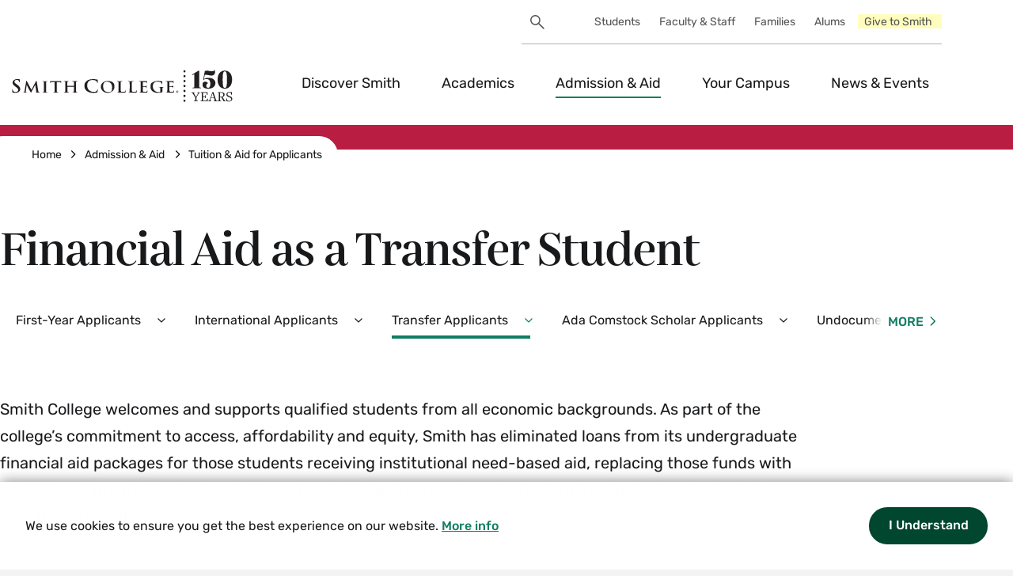

--- FILE ---
content_type: text/html; charset=UTF-8
request_url: https://new.smith.edu/admission-aid/tuition-aid-applicants/transfer-applicants
body_size: 26386
content:
<!DOCTYPE html>
<html lang="en" dir="ltr" prefix="og: https://ogp.me/ns#">
  <head>
    <meta charset="utf-8" />
<link rel="canonical" href="https://new.smith.edu/admission-aid/tuition-aid-applicants/transfer-applicants" />
<meta property="og:type" content="Basic Page" />
<meta property="og:title" content="Smith College | Financial Aid as a Transfer Student" />
<meta property="og:updated_time" content="2025-08-29T10:53:05-0400" />
<meta name="twitter:card" content="summary_large_image" />
<meta name="apple-mobile-web-app-title" content="Smith" />
<meta name="Generator" content="Drupal 10 (https://www.drupal.org)" />
<meta name="MobileOptimized" content="width" />
<meta name="HandheldFriendly" content="true" />
<meta name="viewport" content="width=device-width, initial-scale=1.0" />
<link rel="icon" type="image/png" href="/sites/default/files/favicons/favicon-96x96.png?t9hsw2" sizes="96x96" />
<link rel="icon" type="image/svg+xml" href="/sites/default/files/favicons/favicon.svg?t9hsw2" />
<link rel="shortcut icon" href="/sites/default/files/favicons/favicon.ico?t9hsw2" />
<link rel="apple-touch-icon" sizes="180x180" href="/sites/default/files/favicons/apple-touch-icon.png?t9hsw2" />
<link rel="manifest" href="/sites/default/files/favicons/site.webmanifest?t9hsw2" />

    <title>Smith College | Financial Aid as a Transfer Student</title>
    <link rel="stylesheet" media="all" href="/sites/default/files/css/css_4zA4Q_eD-Fm7fmQoX5JLtS-zG0Mz89JVTWPP90eu2GA.css?delta=0&amp;language=en&amp;theme=smith&amp;include=eJxVjEEOwyAMBD9kwXNyjEywgNZgZEOb_r5V0yjqZTU7K-0mSj7q7MgOb7gD7YNLu5_uVyGJJKZ1M_IHfmjBQVpR_9Yml-6omBR7tvPuMm62PgMXyxTBahnZJ5aADPayQdUHNIJHoaf5b7oqcTK9AQ-cRUI" />
<link rel="stylesheet" media="all" href="/sites/default/files/css/css_TFkIJ3opoMivFMIWdm1uXbv3esSAl3adzMU6Tmp7WOo.css?delta=1&amp;language=en&amp;theme=smith&amp;include=eJxVjEEOwyAMBD9kwXNyjEywgNZgZEOb_r5V0yjqZTU7K-0mSj7q7MgOb7gD7YNLu5_uVyGJJKZ1M_IHfmjBQVpR_9Yml-6omBR7tvPuMm62PgMXyxTBahnZJ5aADPayQdUHNIJHoaf5b7oqcTK9AQ-cRUI" />
<link rel="stylesheet" media="all" href="/sites/default/files/css/css_6Nkls-Xka5-6XElud1_KtkqOHjQTfTFn6WeUiGwIWMo.css?delta=2&amp;language=en&amp;theme=smith&amp;include=eJxVjEEOwyAMBD9kwXNyjEywgNZgZEOb_r5V0yjqZTU7K-0mSj7q7MgOb7gD7YNLu5_uVyGJJKZ1M_IHfmjBQVpR_9Yml-6omBR7tvPuMm62PgMXyxTBahnZJ5aADPayQdUHNIJHoaf5b7oqcTK9AQ-cRUI" />
<link rel="stylesheet" media="all" href="/sites/default/files/css/css_cU9V_SqRSqBDlkLwbh_5KbYkBSdcStr3meDuaaYtRP4.css?delta=3&amp;language=en&amp;theme=smith&amp;include=eJxVjEEOwyAMBD9kwXNyjEywgNZgZEOb_r5V0yjqZTU7K-0mSj7q7MgOb7gD7YNLu5_uVyGJJKZ1M_IHfmjBQVpR_9Yml-6omBR7tvPuMm62PgMXyxTBahnZJ5aADPayQdUHNIJHoaf5b7oqcTK9AQ-cRUI" />
<link rel="stylesheet" media="all" href="/sites/default/files/css/css_kz4I1oH_KNM32fEu4GWzvrQuurAqm5EO1qpvCpcpBEM.css?delta=4&amp;language=en&amp;theme=smith&amp;include=eJxVjEEOwyAMBD9kwXNyjEywgNZgZEOb_r5V0yjqZTU7K-0mSj7q7MgOb7gD7YNLu5_uVyGJJKZ1M_IHfmjBQVpR_9Yml-6omBR7tvPuMm62PgMXyxTBahnZJ5aADPayQdUHNIJHoaf5b7oqcTK9AQ-cRUI" />

    <script type="application/json" data-drupal-selector="drupal-settings-json">{"path":{"baseUrl":"\/","pathPrefix":"","currentPath":"node\/18171","currentPathIsAdmin":false,"isFront":false,"currentLanguage":"en"},"pluralDelimiter":"\u0003","suppressDeprecationErrors":true,"gtag":{"tagId":"G-LVT9Z047G0","consentMode":false,"otherIds":[],"events":[],"additionalConfigInfo":[]},"ajaxPageState":{"libraries":"[base64]","theme":"smith","theme_token":null},"ajaxTrustedUrl":{"\/search\/cse":true},"cookieconsent":{"message":"We use cookies to ensure you get the best experience on our website.","dismiss":"I understand","learnMore":"More info","link":"\/discover-smith\/governance","path":"\/","expiry":365,"target":"_self","domain":".new.smith.edu","markup":"\u003Cdiv class=\u0022cc_banner cc_container cc_container--open\u0022\u003E\n    \u003Ca href=\u0022#null\u0022 data-cc-event=\u0022click:dismiss\u0022 target=\u0022_blank\u0022 class=\u0022cc_btn cc_btn_accept_all\u0022\u003EI understand\u003C\/a\u003E\n    \u003Cp class=\u0022cc_message\u0022\u003EWe use cookies to ensure you get the best experience on our website. \u003Ca data-cc-if=\u0022options.link\u0022 target=\u0022_self\u0022 class=\u0022cc_more_info\u0022 href=\u0022\/discover-smith\/governance\u0022\u003EMore info\u003C\/a\u003E\u003C\/p\u003E\n    \u003Ca class=\u0022cc_logo\u0022 target=\u0022_blank\u0022 href=\u0022http:\/\/silktide.com\/cookieconsent\u0022\u003ECookie Consent plugin for the EU cookie law\u003C\/a\u003E\n\u003C\/div\u003E\n","container":null,"theme":""},"data":{"extlink":{"extTarget":true,"extTargetAppendNewWindowLabel":"(opens in a new window)","extTargetNoOverride":false,"extNofollow":true,"extTitleNoOverride":false,"extNoreferrer":true,"extFollowNoOverride":false,"extClass":"ext","extLabel":"","extImgClass":false,"extSubdomains":false,"extExclude":"","extInclude":"","extCssExclude":"","extCssInclude":"","extCssExplicit":"","extAlert":true,"extAlertText":"Following this link opens a new browser tab and sends you to a website outside of Smith College","extHideIcons":false,"mailtoClass":"0","telClass":"0","mailtoLabel":"","telLabel":"(link is a phone number)","extUseFontAwesome":false,"extIconPlacement":"append","extPreventOrphan":false,"extFaLinkClasses":"fa fa-external-link","extFaMailtoClasses":"fa fa-envelope-o","extAdditionalLinkClasses":"","extAdditionalMailtoClasses":"","extAdditionalTelClasses":"","extFaTelClasses":"fa fa-phone","whitelistedDomains":["smith.edu","www.smith.edu","portal.smith.edu","garden.smith.edu","catalog.smith.edu","map.smith.edu","mail.smith.edu","sophia.smith.edu","alumnae.smith.edu","workday.smith.edu","science.smith.edu","scma.smith.edu","campus-school.smith.edu","libtools.smith.edu","apply.smith.edu","login.smith.edu","libraries.smith.edu","libguides.smith.edu","smith.libcal.com","smith.libanswers.com","publications.ebsco.com","eds.s.ebscohost.com","resolver.ebscohost.com","libtools2.smith.edu","ly.smith.edu","ereserves.smith.edu","hitchcock.smith.edu","dl.smith.edu","libex.smith.edu","libtest.smith.edu","libproxy.smith.edu","scholarworks.smith.edu","smithcollege-illiad-oclc-org.libproxy.smith.edu","findingaids.smith.edu","compass.fivecolleges.edu","givecampus.com","www.givecampus.com","smith.plannedgiving.org","smithcollege.wd5.myworkdayjobs.com","tardis.smith.edu","drive.google.com","moodle.smith.edu","smith.zoom.us","smith.agilefleet.com","smith.datacenter.adirondacksolutions.com","wd5.myworkday.com","smith.force.com","smith.my.site.com","search.ebscohost.com","eds.s.ebscohost.com","careerconnect.smith.edu","waitz.io\/smith-college","dev.smith.edu","dev.garden.smith.edu","dev.libraries.smith.edu","test.smith.edu","test.garden.smith.edu","test.libraries.smith.edu","login.libproxy.smith.edu","go.connect.smith.edu","connect.smith.edu","sites.google.com\/smith.edu\/*","research.ebsco.com","smitharts.ludus.com","smith.metabim.com","computerstore.smith.edu","smithpioneers.com","wurtelecenter.myflodesk.com","go.pardot.com","forms.gle","jotform.com","docs.google.com","fivecolleges.edu","go.oncehub.com","cbweb.smith.edu","campus-school.ravenna-student.com","campus-school.ravenna-student.com\/portal\/","smith.joinhandshake.com","its.smith.edu","science.smith.edu","calendar.app.google","www.science.smith.edu","execed.smith.edu"],"extExcludeNoreferrer":""}},"views":{"ajax_path":"\/views\/ajax","ajaxViews":{"views_dom_id:b085874d7ffe2456ca35d032009a4065045edaee0083b0da7561f578ac4c398a":{"view_name":"footer_promos","view_display_id":"block_1","view_args":"smith_college","view_path":"\/node\/18171","view_base_path":"admin\/content\/footer-promo","view_dom_id":"b085874d7ffe2456ca35d032009a4065045edaee0083b0da7561f578ac4c398a","pager_element":0}}},"googlePSE":{"language":"en","displayWatermark":0},"user":{"uid":0,"permissionsHash":"5e12ef4dc272d8189aa8b3b98ff6bdc4bf25e5d6f3c5140a01afb3f1a9fa816f"}}</script>
<script src="/core/misc/drupalSettingsLoader.js?v=10.5.6"></script>
<script src="/modules/contrib/google_tag/js/gtag.js?t9mvmt"></script>

  </head>
  <body class="domain-smith_college" data-component-theme="red">
        <a href="#main-content" class="visually-hidden focusable">
      Skip to main content
    </a>
    
      <div class="dialog-off-canvas-main-canvas" data-off-canvas-main-canvas>
    



<div  class="layout-container">
  			


	<div></div>


	<div></div>



<div
	 class="site-header__container">
		<div  class="site-header__scroll-el"></div>

	<header  class="site-header">
		<div  class="site-header__inner">
						<div  class="site-header__utility-nav">
					<div  data-drupal-selector="search-block-form" id="block-searchform" role="search" class="block search-block-form google-cse">
  
    
      <form action="/search/cse" method="get" id="search-block-form" accept-charset="UTF-8">
  

<div class="js-form-item form-item form_item form_item--search js-form-type-search form-item-keys js-form-item-keys form-no-label">
            <div class="visually-hidden">
        <label for="edit-keys" class="visually-hidden form-item__label form_item__label">Search</label>
      </div>
            
  <input title="Enter the terms you wish to search for." data-drupal-selector="edit-keys" type="search" id="edit-keys" name="keys" value="" size="40" maxlength="128" class="form-search form_item__textfield"/>

        </div>
<div data-drupal-selector="edit-actions" class="form-actions js-form-wrapper form-wrapper" id="edit-actions">
  <input data-drupal-selector="edit-submit" type="submit" id="edit-submit" value="Search" class="button js-form-submit form-submit button-brand button-brand--secondary-light"/>
</div>

</form>

  </div>

	
    
    
					












<nav  aria-expanded="true" data-component-theme="yellow" id="utility_nav" class="utility_nav" aria-labelledby="utility_nav__label">
	<span id="utility_nav__label"  class="visually-hidden">Utility</span>
			


	








<button  class="search-form__toggle" data-button-style="clean" aria-expanded="false">
						<span class="visually-hidden">Search Toggle</span>
		<svg>
			<use xlink:href="/themes/custom/smith/dist/icons-1.svg#search"></use>
		</svg>
			</button>
				
											







<div
	 class="utility_nav__menu-list-wrapper utility_nav__menu-list-wrapper--level-0">
		


<ul  class="utility_nav__menu-list">
							








<li  class="utility_nav__item utility_nav__item--level-0">
  					
															
									





<a  data-menu-level="level-1" data-link-style="underline" class="utility_nav__link utility_nav__link--level-0" href="/students"> 
  
	Students
	</a>
						</li>
			








<li  class="utility_nav__item utility_nav__item--level-0">
  					
															
									





<a  data-menu-level="level-1" data-link-style="underline" class="utility_nav__link utility_nav__link--level-0" href="/faculty-staff"> 
  
	Faculty &amp; Staff
	</a>
						</li>
			








<li  class="utility_nav__item utility_nav__item--level-0">
  					
															
									





<a  data-menu-level="level-1" data-link-style="underline" class="utility_nav__link utility_nav__link--level-0" href="/parents-families"> 
  
	Families
	</a>
						</li>
			








<li  class="utility_nav__item utility_nav__item--level-0">
  					
															
									





<a  data-menu-level="level-1" data-link-style="underline" class="utility_nav__link utility_nav__link--level-0" href="/alums"> 
  
	Alums
	</a>
						</li>
			








<li  class="utility_nav__item utility_nav__item--level-0">
  					
															
									





<a  data-menu-level="level-1" data-link-style="underline" class="utility_nav__link utility_nav__link--level-0" href="/giving"> 
  
	Give to Smith
	</a>
						</li>
	
			</ul>
</div>

			

	</nav>


			</div>
			
			<div
				 class="site-header__main">
												<div  class="site-header__branding">
							




<div  class="logo logo--header" data-logo-type="text">
	





<a  aria-labelledby="smith-college-logo-label" data-link-style="clean" class="logo__link" href="/"> 
  
				<span id="smith-college-logo-label" class="visually-hidden">Smith College logo</span>
			<svg data-src="/themes/custom/smith/assets/images/smith-logo.svg"></svg>
		
	</a>
</div>
	
				</div>

								


	








<button  class="search-form__toggle" data-button-style="clean" aria-expanded="false">
						<span class="visually-hidden">Search Toggle</span>
		<svg>
			<use xlink:href="/themes/custom/smith/dist/icons-1.svg#search"></use>
		</svg>
			</button>

								<div  class="site-header__primary-nav">
						






	






<nav  aria-expanded="false" id="main-nav" class="main-nav menu-with-toggle" aria-labelledby="main-nav__label">
	<span id="main-nav__label"  class="visually-hidden">main</span>
					




	
		
	







<button  aria-controls="main-nav-0038" data-menu-level="level-0" aria-label="Menu" class="button-smith main-nav__toggle" data-button-style="clean" aria-expanded="false" data-button-alignment="right">
						  <span  class="main-nav__toggle__bars">
    <span  class="main-nav__toggle__bar"></span>
    <span  class="main-nav__toggle__bar"></span>
    <span  class="main-nav__toggle__bar"></span>
  </span>
  <span  class="main-nav__toggle__text">Menu</span>

			</button>

			
											



	



<div
	 class="main-nav__menu-list-wrapper main-nav__menu-list-wrapper--level-0" id="main-nav-0038">
		


<ul  class="main-nav__menu-list">
							

	






<li  class="main-nav__item main-nav__item--level-0 main-nav__item--with-sub">
  					
															
									





<a  data-menu-level="level-1" data-link-style="underline" class="main-nav__link main-nav__link--level-0 main-nav__link--with-sub" href="/discover-smith"> 
  
	Discover Smith
	</a>
																				




	
		
	







<button  aria-controls="menu__item-2554-1" data-menu-level="level-1" aria-label="Discover Smith Menu" class="button-smith main-nav__toggle" data-button-style="clean" aria-expanded="false" data-button-alignment="right">
						<span class="visually-hidden">Expand Discover Smith Menu</span>

			<span  class="button-smith__icon">
			


<svg  class="icon"   >
			<use xlink:href="/themes/custom/smith/dist/icons-1.svg#chevronDown"></use>
</svg>
	</span>
</button>
										
															




	
	

<div
	 class="main-nav__menu-list-wrapper main-nav__menu-list-wrapper--level-1" id="menu__item-2554-1" aria-hidden="true">
		


<ul  class="main-nav__menu-list main-nav__menu-list--sub">
							

	






<li  class="main-nav__item main-nav__item--level-0 main-nav__item--with-sub main-nav__item--level-1 main-nav__item--sub">
  					
															
									





<a  data-menu-level="level-2" data-link-style="underline" class="main-nav__link main-nav__link--level-0 main-nav__link--with-sub main-nav__link--level-1 main-nav__link--sub" href="/discover-smith/smith-action"> 
  
	Smith in Action
	</a>
						</li>
			

	






<li  class="main-nav__item main-nav__item--level-0 main-nav__item--with-sub main-nav__item--level-1 main-nav__item--sub">
  					
															
									





<a  data-menu-level="level-2" data-link-style="underline" class="main-nav__link main-nav__link--level-0 main-nav__link--with-sub main-nav__link--level-1 main-nav__link--sub" href="/discover-smith/history-traditions"> 
  
	History &amp; Traditions
	</a>
						</li>
			

	






<li  class="main-nav__item main-nav__item--level-0 main-nav__item--with-sub main-nav__item--level-1 main-nav__item--sub">
  					
															
									





<a  data-menu-level="level-2" data-link-style="underline" class="main-nav__link main-nav__link--level-0 main-nav__link--with-sub main-nav__link--level-1 main-nav__link--sub" href="/discover-smith/president-sarah-willie-lebreton"> 
  
	President Sarah Willie-LeBreton
	</a>
						</li>
			

	






<li  class="main-nav__item main-nav__item--level-0 main-nav__item--with-sub main-nav__item--level-1 main-nav__item--sub">
  					
															
									





<a  data-menu-level="level-2" data-link-style="underline" class="main-nav__link main-nav__link--level-0 main-nav__link--with-sub main-nav__link--level-1 main-nav__link--sub" href="/discover-smith/visit-campus"> 
  
	Visit the Campus
	</a>
						</li>
			

	






<li  class="main-nav__item main-nav__item--level-0 main-nav__item--with-sub main-nav__item--level-1 main-nav__item--sub">
  					
															
									





<a  data-menu-level="level-2" data-link-style="underline" class="main-nav__link main-nav__link--level-0 main-nav__link--with-sub main-nav__link--level-1 main-nav__link--sub" href="/discover-smith/governance"> 
  
	Governance
	</a>
						</li>
			

	






<li  class="main-nav__item main-nav__item--level-0 main-nav__item--with-sub main-nav__item--level-1 main-nav__item--sub">
  					
															
									





<a  data-menu-level="level-2" data-link-style="underline" class="main-nav__link main-nav__link--level-0 main-nav__link--with-sub main-nav__link--level-1 main-nav__link--sub" href="/discover-smith/smith-glance"> 
  
	Smith at a Glance
	</a>
						</li>
			

	






<li  class="main-nav__item main-nav__item--level-0 main-nav__item--with-sub main-nav__item--level-1 main-nav__item--sub">
  					
															
									





<a  data-menu-level="level-2" data-link-style="underline" class="main-nav__link main-nav__link--level-0 main-nav__link--with-sub main-nav__link--level-1 main-nav__link--sub" href="/discover-smith/contact-smith"> 
  
	Contact Smith
	</a>
						</li>
	
			</ul>
</div>
			
			</li>
			

	






<li  class="main-nav__item main-nav__item--level-0 main-nav__item--with-sub">
  					
															
									





<a  data-menu-level="level-1" data-link-style="underline" class="main-nav__link main-nav__link--level-0 main-nav__link--with-sub" href="/academics"> 
  
	Academics
	</a>
																				




	
		
	







<button  aria-controls="menu__item-7459-2" data-menu-level="level-1" aria-label="Academics Menu" class="button-smith main-nav__toggle" data-button-style="clean" aria-expanded="false" data-button-alignment="right">
						<span class="visually-hidden">Expand Academics Menu</span>

			<span  class="button-smith__icon">
			


<svg  class="icon"   >
			<use xlink:href="/themes/custom/smith/dist/icons-1.svg#chevronDown"></use>
</svg>
	</span>
</button>
										
															




	
	

<div
	 class="main-nav__menu-list-wrapper main-nav__menu-list-wrapper--level-1" id="menu__item-7459-2" aria-hidden="true">
		


<ul  class="main-nav__menu-list main-nav__menu-list--sub">
							

	






<li  class="main-nav__item main-nav__item--level-0 main-nav__item--with-sub main-nav__item--level-1 main-nav__item--sub">
  					
															
									





<a  data-menu-level="level-2" data-link-style="underline" class="main-nav__link main-nav__link--level-0 main-nav__link--with-sub main-nav__link--level-1 main-nav__link--sub" href="/academics/departments-programs-courses"> 
  
	Departments, Programs, &amp; Courses
	</a>
						</li>
			

	






<li  class="main-nav__item main-nav__item--level-0 main-nav__item--with-sub main-nav__item--level-1 main-nav__item--sub">
  					
															
									





<a  data-menu-level="level-2" data-link-style="underline" class="main-nav__link main-nav__link--level-0 main-nav__link--with-sub main-nav__link--level-1 main-nav__link--sub" href="/academics/our-approach-learning"> 
  
	Our Approach To Learning
	</a>
						</li>
			

	






<li  class="main-nav__item main-nav__item--level-0 main-nav__item--with-sub main-nav__item--level-1 main-nav__item--sub">
  					
															
									





<a  data-menu-level="level-2" data-link-style="underline" class="main-nav__link main-nav__link--level-0 main-nav__link--with-sub main-nav__link--level-1 main-nav__link--sub" href="/academics/integrative-learning"> 
  
	Integrative Learning
	</a>
						</li>
			

	






<li  class="main-nav__item main-nav__item--level-0 main-nav__item--with-sub main-nav__item--level-1 main-nav__item--sub">
  					
															
									





<a  data-menu-level="level-2" data-link-style="underline" class="main-nav__link main-nav__link--level-0 main-nav__link--with-sub main-nav__link--level-1 main-nav__link--sub" href="/academics/our-faculty"> 
  
	Our Faculty
	</a>
						</li>
			

	






<li  class="main-nav__item main-nav__item--level-0 main-nav__item--with-sub main-nav__item--level-1 main-nav__item--sub">
  					
															
									





<a  data-menu-level="level-2" data-link-style="underline" class="main-nav__link main-nav__link--level-0 main-nav__link--with-sub main-nav__link--level-1 main-nav__link--sub" href="/academics/academic-calendar"> 
  
	Academic Calendar
	</a>
						</li>
			

	






<li  class="main-nav__item main-nav__item--level-0 main-nav__item--with-sub main-nav__item--level-1 main-nav__item--sub">
  					
															
									





<a  data-menu-level="level-2" data-link-style="underline" class="main-nav__link main-nav__link--level-0 main-nav__link--with-sub main-nav__link--level-1 main-nav__link--sub" href="https://libraries.smith.edu"> 
  
	Libraries
	</a>
						</li>
			

	






<li  class="main-nav__item main-nav__item--level-0 main-nav__item--with-sub main-nav__item--level-1 main-nav__item--sub">
  					
															
									





<a  data-menu-level="level-2" data-link-style="underline" class="main-nav__link main-nav__link--level-0 main-nav__link--with-sub main-nav__link--level-1 main-nav__link--sub" href="/academics/registrar"> 
  
	Registrar
	</a>
						</li>
			

	






<li  class="main-nav__item main-nav__item--level-0 main-nav__item--with-sub main-nav__item--level-1 main-nav__item--sub">
  					
															
									





<a  data-menu-level="level-2" data-link-style="underline" class="main-nav__link main-nav__link--level-0 main-nav__link--with-sub main-nav__link--level-1 main-nav__link--sub" href="/academics/class-deans"> 
  
	Class Deans
	</a>
						</li>
			

	






<li  class="main-nav__item main-nav__item--level-0 main-nav__item--with-sub main-nav__item--level-1 main-nav__item--sub">
  					
															
									





<a  data-menu-level="level-2" data-link-style="underline" class="main-nav__link main-nav__link--level-0 main-nav__link--with-sub main-nav__link--level-1 main-nav__link--sub" href="/academics/provostdean-faculty"> 
  
	Provost/Dean of the Faculty
	</a>
						</li>
			

	






<li  class="main-nav__item main-nav__item--level-0 main-nav__item--with-sub main-nav__item--level-1 main-nav__item--sub">
  					
															
									





<a  data-menu-level="level-2" data-link-style="underline" class="main-nav__link main-nav__link--level-0 main-nav__link--with-sub main-nav__link--level-1 main-nav__link--sub" href="/academics/study-abroad"> 
  
	Study Abroad
	</a>
						</li>
	
			</ul>
</div>
			
			</li>
			

		






<li  class="main-nav__item main-nav__item--level-0 main-nav__item--active main-nav__item--with-sub">
  					
															
									





<a  data-menu-level="level-1" data-link-style="underline" class="main-nav__link main-nav__link--level-0 main-nav__link--active main-nav__link--with-sub" href="/admission-aid"> 
  
	Admission &amp; Aid
	</a>
																																																																															




	
		
	







<button  aria-controls="menu__item-0355-3" data-menu-level="level-1" aria-label="Admission &amp; Aid Menu" class="button-smith main-nav__toggle" data-button-style="clean" aria-expanded="false" data-button-alignment="right">
						<span class="visually-hidden">Expand Admission &amp; Aid Menu</span>

			<span  class="button-smith__icon">
			


<svg  class="icon"   >
			<use xlink:href="/themes/custom/smith/dist/icons-1.svg#chevronDown"></use>
</svg>
	</span>
</button>
										
															




	
	

<div
	 class="main-nav__menu-list-wrapper main-nav__menu-list-wrapper--level-1" id="menu__item-0355-3" aria-hidden="true">
		


<ul  class="main-nav__menu-list main-nav__menu-list--sub">
							

	






<li  class="main-nav__item main-nav__item--level-0 main-nav__item--with-sub main-nav__item--level-1 main-nav__item--sub">
  					
															
									





<a  data-menu-level="level-2" data-link-style="underline" class="main-nav__link main-nav__link--level-0 main-nav__link--with-sub main-nav__link--level-1 main-nav__link--sub" href="/admission-aid/apply-smith"> 
  
	Apply to Smith
	</a>
						</li>
			

	






<li  class="main-nav__item main-nav__item--level-0 main-nav__item--with-sub main-nav__item--level-1 main-nav__item--sub">
  					
															
									





<a  data-menu-level="level-2" data-link-style="underline" class="main-nav__link main-nav__link--level-0 main-nav__link--with-sub main-nav__link--level-1 main-nav__link--sub" href="/admission-aid/visits-programs"> 
  
	Visits &amp; Programs
	</a>
						</li>
			

	






<li  class="main-nav__item main-nav__item--level-0 main-nav__item--with-sub main-nav__item--level-1 main-nav__item--sub">
  					
															
									





<a  data-menu-level="level-2" data-link-style="underline" class="main-nav__link main-nav__link--level-0 main-nav__link--with-sub main-nav__link--level-1 main-nav__link--sub" href="/admission-aid/life-after-smith-career-outcomes"> 
  
	Life After Smith: Career Outcomes
	</a>
						</li>
			

		






<li  class="main-nav__item main-nav__item--level-0 main-nav__item--with-sub main-nav__item--level-1 main-nav__item--active main-nav__item--sub">
  					
															
									





<a  data-menu-level="level-2" data-link-style="underline" class="main-nav__link main-nav__link--level-0 main-nav__link--with-sub main-nav__link--level-1 main-nav__link--active main-nav__link--sub" href="/admission-aid/tuition-aid-applicants"> 
  
	Tuition &amp; Aid for Applicants
	</a>
																																																																																																	</li>
			

	






<li  class="main-nav__item main-nav__item--level-0 main-nav__item--with-sub main-nav__item--level-1 main-nav__item--sub">
  					
															
									





<a  data-menu-level="level-2" data-link-style="underline" class="main-nav__link main-nav__link--level-0 main-nav__link--with-sub main-nav__link--level-1 main-nav__link--sub" href="/admission-aid/aid-current-students"> 
  
	Aid for Current Students
	</a>
						</li>
			

	






<li  class="main-nav__item main-nav__item--level-0 main-nav__item--with-sub main-nav__item--level-1 main-nav__item--sub">
  					
															
									





<a  data-menu-level="level-2" data-link-style="underline" class="main-nav__link main-nav__link--level-0 main-nav__link--with-sub main-nav__link--level-1 main-nav__link--sub" href="/parents-families"> 
  
	For Parents &amp; Families
	</a>
						</li>
			

	






<li  class="main-nav__item main-nav__item--level-0 main-nav__item--with-sub main-nav__item--level-1 main-nav__item--sub">
  					
															
									





<a  data-menu-level="level-2" data-link-style="underline" class="main-nav__link main-nav__link--level-0 main-nav__link--with-sub main-nav__link--level-1 main-nav__link--sub" href="/admission-aid/school-counselors"> 
  
	For School &amp; CBO Counselors
	</a>
						</li>
	
			</ul>
</div>
			
			</li>
			

	






<li  class="main-nav__item main-nav__item--level-0 main-nav__item--with-sub">
  					
															
									





<a  data-menu-level="level-1" data-link-style="underline" class="main-nav__link main-nav__link--level-0 main-nav__link--with-sub" href="/your-campus"> 
  
	Your Campus
	</a>
																				




	
		
	







<button  aria-controls="menu__item-7415-4" data-menu-level="level-1" aria-label="Your Campus Menu" class="button-smith main-nav__toggle" data-button-style="clean" aria-expanded="false" data-button-alignment="right">
						<span class="visually-hidden">Expand Your Campus Menu</span>

			<span  class="button-smith__icon">
			


<svg  class="icon"   >
			<use xlink:href="/themes/custom/smith/dist/icons-1.svg#chevronDown"></use>
</svg>
	</span>
</button>
										
															




	
	

<div
	 class="main-nav__menu-list-wrapper main-nav__menu-list-wrapper--level-1" id="menu__item-7415-4" aria-hidden="true">
		


<ul  class="main-nav__menu-list main-nav__menu-list--sub">
							

	






<li  class="main-nav__item main-nav__item--level-0 main-nav__item--with-sub main-nav__item--level-1 main-nav__item--sub">
  					
															
									





<a  data-menu-level="level-2" data-link-style="underline" class="main-nav__link main-nav__link--level-0 main-nav__link--with-sub main-nav__link--level-1 main-nav__link--sub" href="/your-campus/health-wellness"> 
  
	Health &amp; Wellness
	</a>
						</li>
			

	






<li  class="main-nav__item main-nav__item--level-0 main-nav__item--with-sub main-nav__item--level-1 main-nav__item--sub">
  					
															
									





<a  data-menu-level="level-2" data-link-style="underline" class="main-nav__link main-nav__link--level-0 main-nav__link--with-sub main-nav__link--level-1 main-nav__link--sub" href="/your-campus/residence-life"> 
  
	Residence Life
	</a>
						</li>
			

	






<li  class="main-nav__item main-nav__item--level-0 main-nav__item--with-sub main-nav__item--level-1 main-nav__item--sub">
  					
															
									





<a  data-menu-level="level-2" data-link-style="underline" class="main-nav__link main-nav__link--level-0 main-nav__link--with-sub main-nav__link--level-1 main-nav__link--sub" href="/your-campus/dining-menus"> 
  
	Dining &amp; Menus
	</a>
						</li>
			

	






<li  class="main-nav__item main-nav__item--level-0 main-nav__item--with-sub main-nav__item--level-1 main-nav__item--sub">
  					
															
									





<a  data-menu-level="level-2" data-link-style="underline" class="main-nav__link main-nav__link--level-0 main-nav__link--with-sub main-nav__link--level-1 main-nav__link--sub" href="/your-campus/community"> 
  
	Community
	</a>
						</li>
			

	






<li  class="main-nav__item main-nav__item--level-0 main-nav__item--with-sub main-nav__item--level-1 main-nav__item--sub">
  					
															
									





<a  data-menu-level="level-2" data-link-style="underline" class="main-nav__link main-nav__link--level-0 main-nav__link--with-sub main-nav__link--level-1 main-nav__link--sub" href="/your-campus/offices-services"> 
  
	Offices &amp; Services
	</a>
						</li>
			

	






<li  class="main-nav__item main-nav__item--level-0 main-nav__item--with-sub main-nav__item--level-1 main-nav__item--sub">
  					
															
									





<a  data-menu-level="level-2" data-link-style="underline" class="main-nav__link main-nav__link--level-0 main-nav__link--with-sub main-nav__link--level-1 main-nav__link--sub" href="/your-campus/clubs-organizations"> 
  
	Clubs &amp; Organizations
	</a>
						</li>
			

	






<li  class="main-nav__item main-nav__item--level-0 main-nav__item--with-sub main-nav__item--level-1 main-nav__item--sub">
  					
															
									





<a  data-menu-level="level-2" data-link-style="underline" class="main-nav__link main-nav__link--level-0 main-nav__link--with-sub main-nav__link--level-1 main-nav__link--sub" href="/your-campus/student-government-association"> 
  
	Student Government Association
	</a>
						</li>
			

	






<li  class="main-nav__item main-nav__item--level-0 main-nav__item--with-sub main-nav__item--level-1 main-nav__item--sub">
  					
															
									





<a  data-menu-level="level-2" data-link-style="underline" class="main-nav__link main-nav__link--level-0 main-nav__link--with-sub main-nav__link--level-1 main-nav__link--sub" href="/your-campus/athletics-recreation"> 
  
	Athletics &amp; Recreation
	</a>
						</li>
			

	






<li  class="main-nav__item main-nav__item--level-0 main-nav__item--with-sub main-nav__item--level-1 main-nav__item--sub">
  					
															
									





<a  data-menu-level="level-2" data-link-style="underline" class="main-nav__link main-nav__link--level-0 main-nav__link--with-sub main-nav__link--level-1 main-nav__link--sub" href="/your-campus/new-students"> 
  
	For New Students
	</a>
						</li>
			

	






<li  class="main-nav__item main-nav__item--level-0 main-nav__item--with-sub main-nav__item--level-1 main-nav__item--sub">
  					
															
									





<a  data-menu-level="level-2" data-link-style="underline" class="main-nav__link main-nav__link--level-0 main-nav__link--with-sub main-nav__link--level-1 main-nav__link--sub" href="/your-campus/smitharts"> 
  
	SmithArts
	</a>
						</li>
	
			</ul>
</div>
			
			</li>
			

	






<li  class="main-nav__item main-nav__item--level-0 main-nav__item--with-sub">
  					
															
					<span tabindex="0"  data-menu-level="level-1" class="main-nav__placeholder main-nav__placeholder--level-0 main-nav__placeholder--with-sub">News &amp; Events</span>
																											




	
		
	







<button  aria-controls="menu__item-6132-5" tabindex="-1" data-menu-level="level-1" aria-label="News &amp; Events Menu" class="button-smith main-nav__toggle" data-button-style="clean" aria-expanded="false" data-button-alignment="right">
						<span class="visually-hidden">Expand News &amp; Events Menu</span>

			<span  class="button-smith__icon">
			


<svg  class="icon"   >
			<use xlink:href="/themes/custom/smith/dist/icons-1.svg#chevronDown"></use>
</svg>
	</span>
</button>
										
																										




	
	

<div
	 class="main-nav__menu-list-wrapper main-nav__menu-list-wrapper--level-1" id="menu__item-6132-5" aria-hidden="true">
		


<ul  class="main-nav__menu-list main-nav__menu-list--sub">
							

		






<li  class="main-nav__item main-nav__item--level-0 main-nav__item--with-sub main-nav__item--level-1 main-nav__item--sub main-nav__item--parent">
  					
															
									





<a  data-menu-level="level-2" data-link-style="underline" class="main-nav__link main-nav__link--level-0 main-nav__link--with-sub main-nav__link--level-1 main-nav__link--sub main-nav__link--parent" href="/news-events"> 
  
	Smith Today
	</a>
						</li>
			

	






<li  class="main-nav__item main-nav__item--level-0 main-nav__item--with-sub main-nav__item--level-1 main-nav__item--sub">
  					
															
									





<a  data-menu-level="level-2" data-link-style="underline" class="main-nav__link main-nav__link--level-0 main-nav__link--with-sub main-nav__link--level-1 main-nav__link--sub" href="/news-events/events"> 
  
	Events
	</a>
						</li>
			

	






<li  class="main-nav__item main-nav__item--level-0 main-nav__item--with-sub main-nav__item--level-1 main-nav__item--sub">
  					
															
									





<a  data-menu-level="level-2" data-link-style="underline" class="main-nav__link main-nav__link--level-0 main-nav__link--with-sub main-nav__link--level-1 main-nav__link--sub" href="/your-campus/smitharts/calendar"> 
  
	Arts Calendar
	</a>
						</li>
			

	






<li  class="main-nav__item main-nav__item--level-0 main-nav__item--with-sub main-nav__item--level-1 main-nav__item--sub">
  					
															
									





<a  data-menu-level="level-2" data-link-style="underline" class="main-nav__link main-nav__link--level-0 main-nav__link--with-sub main-nav__link--level-1 main-nav__link--sub" href="/news-events/smith-quarterly"> 
  
	Smith Quarterly
	</a>
						</li>
	
			</ul>
</div>
			
			</li>
	
			</ul>
</div>

			

	</nav>


				</div>
			</div>
		</div>
	</header>
</div>
	

	  	
	
	
	
  <div  class="main">
    <a id="main-content" tabindex="-1"></a>    <main role="main"  class="main-content">
        <div data-swiftype-index="true">
      <div data-drupal-messages-fallback class="hidden"></div>






  



  

	
	
	

<div  data-component-theme="inherit standard" data-component-width="extended" class="container container--no-spacing container--with-bg" data-component-alignment="left">
	<div  class="container__inner">
		
		      <div  class="breadcrumbs__wrapper">
        











<button  aria-hidden="true" tabindex="-1" class="breadcrumbs__toggle" data-button-style="filled">
				            <span  class="visually-hidden">Show all breadcrumbs</span>
            <span aria-hidden="true">Admission &amp; Aid</span>
          		</button>
          









<nav  class="breadcrumbs" id="breadcrumbs" aria-labelledby="breadcrumbs__label">
	<span id="breadcrumbs__label"  class="visually-hidden">Breadcrumb</span>
	        



		
				







<button  aria-hidden="true" tabindex="-1" class="breadcrumbs__scroll breadcrumbs__scroll--left" data-button-style="filled" data-button-alignment="left">
	<span  class="scroll__icon">
			


<svg  class="icon"  aria-hidden="true" role="img"   >
			<use xlink:href="/themes/custom/smith/dist/icons-1.svg#chevronLeft"></use>
</svg>
	</span>
			      <span  class="visually-hidden">Scroll Left</span>
    		</button>

    			
											







<div
	 class="breadcrumbs__menu-list-wrapper breadcrumbs__menu-list-wrapper--level-0">
		


<ol  class="breadcrumbs__menu-list">
							








<li  class="breadcrumbs__item breadcrumbs__item--level-0">
  					
															
									





<a  data-menu-level="level-1" data-link-style="underline" class="breadcrumbs__link breadcrumbs__link--level-0" href="/"> 
  
	Home
	</a>
						</li>
			








<li  class="breadcrumbs__item breadcrumbs__item--level-0">
  					
															
									





<a  data-menu-level="level-1" data-link-style="underline" class="breadcrumbs__link breadcrumbs__link--level-0" href="/admission-aid"> 
  
	Admission &amp; Aid
	</a>
						</li>
			








<li  class="breadcrumbs__item breadcrumbs__item--level-0">
  					
															
									





<a  data-menu-level="level-1" data-link-style="underline" class="breadcrumbs__link breadcrumbs__link--level-0" href="/admission-aid/tuition-aid-applicants"> 
  
	Tuition &amp; Aid for Applicants
	</a>
						</li>
	
			</ol>
</div>

			

	        



		
	



	



<button  aria-hidden="true" tabindex="-1" class="breadcrumbs__scroll breadcrumbs__scroll--right" data-button-style="filled" data-button-alignment="right" button-action="filled">
				        <span  class="visually-hidden">Scroll Right</span>
      		<span  class="scroll__icon">
			


<svg  class="icon"  aria-hidden="true" role="img"   >
			<use xlink:href="/themes/custom/smith/dist/icons-1.svg#chevronRight"></use>
</svg>
	</span>
</button>

    </nav>

      </div>
    	</div>
	</div>



                  <div  id="block-mainpagecontent" class="block">
  
    
      

<article   >

				
	
	













	

<div  data-component-width="extended" class="container container--two-spacing container--no-bottom" data-component-alignment="left">
	<div  class="container__inner">
		
				<div  class="page-title page-title--two-spacing page-title--no-bottom">
	

<h1  class="page-title__heading">
			<span>Financial Aid as a Transfer Student</span>

	</h1>
										
  

  










	

<div  data-component-width="wide" class="container container--half-spacing" data-component-alignment="left">
	<div  class="container__inner">
		
				<div  class="secondary_nav__wrapper">
			


	






<nav  class="secondary_nav menu-with-toggle" id="secondary_nav" aria-labelledby="secondary_nav__label">
	<span id="secondary_nav__label"  class="visually-hidden">Secondary</span>
			



		
				







<button  aria-hidden="true" tabindex="-1" class="secondary_nav__scroll secondary_nav__scroll--left" data-button-style="filled" data-button-alignment="left">
	<span  class="scroll__icon">
			


<svg  class="icon"  aria-hidden="true" role="img"   >
			<use xlink:href="/themes/custom/smith/dist/icons-1.svg#chevronLeft"></use>
</svg>
	</span>
					<span  class="visually-hidden">Scroll Left</span>
			</button>

				    




	
		
				







<button  data-menu-level="level-0" aria-label="In This Section" class="button-smith secondary_nav__toggle" data-button-style="clean" aria-expanded="false" data-button-alignment="left">
	<span  class="button-smith__icon">
			


<svg  class="icon"   >
			<use xlink:href="/themes/custom/smith/dist/icons-1.svg#list"></use>
</svg>
	</span>
					  <span>In This Section</span>

			</button>
  
			
												



	



<div  class="secondary_nav__menu-list-wrapper secondary_nav__menu-list-wrapper--level-0" id="secondary_nav-1185">
	<div  class="secondary_nav__mobile-nav">
		<h3 data-current-tile="Transfer Applicants">Transfer Applicants</h3>
		



		
				







<button  class="secondary_nav__close" data-button-style="filled" data-button-alignment="left">
	<span  class="close__icon">
			


<svg  class="icon"  aria-hidden="true" role="img"   >
			<use xlink:href="/themes/custom/smith/dist/icons-1.svg#close"></use>
</svg>
	</span>
							<span class="visually-hidden">Close Secondary Nav</span>
					</button>

	</div>
		


<ul  class="secondary_nav__menu-list">
							

	






<li  class="secondary_nav__item secondary_nav__item--level-0 secondary_nav__item--with-sub">
  					
															
									





<a  data-menu-level="level-1" data-link-style="underline" class="secondary_nav__link secondary_nav__link--level-0 secondary_nav__link--with-sub" href="/admission-aid/tuition-aid-applicants/first-year-applicants"> 
  
	First-Year Applicants
	</a>
																				




	
		
	







<button  aria-controls="menu__item-1932-1" data-menu-level="level-1" aria-label="First-Year Applicants Menu" class="button-smith secondary_nav__toggle" data-button-style="clean" aria-expanded="false" data-button-alignment="right">
						<span class="visually-hidden">Expand First-Year Applicants Menu</span>

			<span  class="button-smith__icon">
			


<svg  class="icon"   >
			<use xlink:href="/themes/custom/smith/dist/icons-1.svg#chevronDown"></use>
</svg>
	</span>
</button>
										
															




	
	

<div
	 class="secondary_nav__menu-list-wrapper secondary_nav__menu-list-wrapper--level-1" id="menu__item-1932-1" aria-hidden="true">
		


<ul  class="secondary_nav__menu-list secondary_nav__menu-list--sub">
							

	






<li  class="secondary_nav__item secondary_nav__item--level-0 secondary_nav__item--with-sub secondary_nav__item--level-1 secondary_nav__item--sub">
  					
															
									





<a  data-menu-level="level-2" data-link-style="underline" class="secondary_nav__link secondary_nav__link--level-0 secondary_nav__link--with-sub secondary_nav__link--level-1 secondary_nav__link--sub" href="/admission-aid/tuition-aid-applicants/first-year-applicants/financing-options-first-years"> 
  
	Financing Options for First Years
	</a>
						</li>
			

	






<li  class="secondary_nav__item secondary_nav__item--level-0 secondary_nav__item--with-sub secondary_nav__item--level-1 secondary_nav__item--sub">
  					
															
									





<a  data-menu-level="level-2" data-link-style="underline" class="secondary_nav__link secondary_nav__link--level-0 secondary_nav__link--with-sub secondary_nav__link--level-1 secondary_nav__link--sub" href="/admission-aid/tuition-aid-applicants/first-year-applicants/review-requests-first-year"> 
  
	Review Requests as a First Year
	</a>
						</li>
			

	






<li  class="secondary_nav__item secondary_nav__item--level-0 secondary_nav__item--with-sub secondary_nav__item--level-1 secondary_nav__item--sub">
  					
															
									





<a  data-menu-level="level-2" data-link-style="underline" class="secondary_nav__link secondary_nav__link--level-0 secondary_nav__link--with-sub secondary_nav__link--level-1 secondary_nav__link--sub" href="/admission-aid/tuition-aid-applicants/first-year-applicants/track-your-application"> 
  
	Track Your Aid Application
	</a>
						</li>
	
			</ul>
</div>
			
			</li>
			

	






<li  class="secondary_nav__item secondary_nav__item--level-0 secondary_nav__item--with-sub">
  					
															
									





<a  data-menu-level="level-1" data-link-style="underline" class="secondary_nav__link secondary_nav__link--level-0 secondary_nav__link--with-sub" href="/admission-aid/tuition-aid-applicants/international-applicants"> 
  
	International Applicants
	</a>
																				




	
		
	







<button  aria-controls="menu__item-0436-2" data-menu-level="level-1" aria-label="International Applicants Menu" class="button-smith secondary_nav__toggle" data-button-style="clean" aria-expanded="false" data-button-alignment="right">
						<span class="visually-hidden">Expand International Applicants Menu</span>

			<span  class="button-smith__icon">
			


<svg  class="icon"   >
			<use xlink:href="/themes/custom/smith/dist/icons-1.svg#chevronDown"></use>
</svg>
	</span>
</button>
										
															




	
	

<div
	 class="secondary_nav__menu-list-wrapper secondary_nav__menu-list-wrapper--level-1" id="menu__item-0436-2" aria-hidden="true">
		


<ul  class="secondary_nav__menu-list secondary_nav__menu-list--sub">
							

	






<li  class="secondary_nav__item secondary_nav__item--level-0 secondary_nav__item--with-sub secondary_nav__item--level-1 secondary_nav__item--sub">
  					
															
									





<a  data-menu-level="level-2" data-link-style="underline" class="secondary_nav__link secondary_nav__link--level-0 secondary_nav__link--with-sub secondary_nav__link--level-1 secondary_nav__link--sub" href="/admission-aid/tuition-aid-applicants/international-applicants/financing-options-international"> 
  
	Financing Options for International Students
	</a>
						</li>
			

	






<li  class="secondary_nav__item secondary_nav__item--level-0 secondary_nav__item--with-sub secondary_nav__item--level-1 secondary_nav__item--sub">
  					
															
									





<a  data-menu-level="level-2" data-link-style="underline" class="secondary_nav__link secondary_nav__link--level-0 secondary_nav__link--with-sub secondary_nav__link--level-1 secondary_nav__link--sub" href="/admission-aid/tuition-aid-applicants/international-applicants/review-requests-international-student"> 
  
	Review Requests as an International Student
	</a>
						</li>
			

	






<li  class="secondary_nav__item secondary_nav__item--level-0 secondary_nav__item--with-sub secondary_nav__item--level-1 secondary_nav__item--sub">
  					
															
									





<a  data-menu-level="level-2" data-link-style="underline" class="secondary_nav__link secondary_nav__link--level-0 secondary_nav__link--with-sub secondary_nav__link--level-1 secondary_nav__link--sub" href="/admission-aid/tuition-aid-applicants/first-year-applicants/track-your-application"> 
  
	Track Your Aid Application
	</a>
						</li>
	
			</ul>
</div>
			
			</li>
			

		
	





<li  class="secondary_nav__item secondary_nav__item--level-0 secondary_nav__item--active secondary_nav__item--with-sub">
  					
															
									





<a  data-menu-level="level-1" aria-current="page" data-link-style="underline" class="secondary_nav__link secondary_nav__link--level-0 secondary_nav__link--active secondary_nav__link--with-sub" href="/admission-aid/tuition-aid-applicants/transfer-applicants"> 
  
	Transfer Applicants
	</a>
																																																																															




	
		
	







<button  aria-controls="menu__item-1470-3" data-menu-level="level-1" aria-label="Transfer Applicants Menu" class="button-smith secondary_nav__toggle" data-button-style="clean" aria-expanded="false" data-button-alignment="right">
						<span class="visually-hidden">Expand Transfer Applicants Menu</span>

			<span  class="button-smith__icon">
			


<svg  class="icon"   >
			<use xlink:href="/themes/custom/smith/dist/icons-1.svg#chevronDown"></use>
</svg>
	</span>
</button>
										
															




	
	

<div
	 class="secondary_nav__menu-list-wrapper secondary_nav__menu-list-wrapper--level-1" id="menu__item-1470-3" aria-hidden="true">
		


<ul  class="secondary_nav__menu-list secondary_nav__menu-list--sub">
							

	






<li  class="secondary_nav__item secondary_nav__item--level-0 secondary_nav__item--with-sub secondary_nav__item--level-1 secondary_nav__item--sub">
  					
															
									





<a  data-menu-level="level-2" data-link-style="underline" class="secondary_nav__link secondary_nav__link--level-0 secondary_nav__link--with-sub secondary_nav__link--level-1 secondary_nav__link--sub" href="/admission-aid/tuition-aid-applicants/transfer-applicants/financing-options-transfer-student"> 
  
	Financing Options as a Transfer Student
	</a>
						</li>
			

	






<li  class="secondary_nav__item secondary_nav__item--level-0 secondary_nav__item--with-sub secondary_nav__item--level-1 secondary_nav__item--sub">
  					
															
									





<a  data-menu-level="level-2" data-link-style="underline" class="secondary_nav__link secondary_nav__link--level-0 secondary_nav__link--with-sub secondary_nav__link--level-1 secondary_nav__link--sub" href="/admission-aid/tuition-aid-applicants/transfer-applicants/review-requests-transfer-student"> 
  
	Review Requests as a Transfer Student
	</a>
						</li>
			

	






<li  class="secondary_nav__item secondary_nav__item--level-0 secondary_nav__item--with-sub secondary_nav__item--level-1 secondary_nav__item--sub">
  					
															
									





<a  data-menu-level="level-2" data-link-style="underline" class="secondary_nav__link secondary_nav__link--level-0 secondary_nav__link--with-sub secondary_nav__link--level-1 secondary_nav__link--sub" href="/admission-aid/tuition-aid-applicants/first-year-applicants/track-your-application"> 
  
	Track Your Aid Application
	</a>
						</li>
	
			</ul>
</div>
			
			</li>
			

	






<li  class="secondary_nav__item secondary_nav__item--level-0 secondary_nav__item--with-sub">
  					
															
									





<a  data-menu-level="level-1" data-link-style="underline" class="secondary_nav__link secondary_nav__link--level-0 secondary_nav__link--with-sub" href="/admission-aid/tuition-aid-applicants/ada-comstock-scholar-applicants"> 
  
	Ada Comstock Scholar Applicants
	</a>
																				




	
		
	







<button  aria-controls="menu__item-5867-4" data-menu-level="level-1" aria-label="Ada Comstock Scholar Applicants Menu" class="button-smith secondary_nav__toggle" data-button-style="clean" aria-expanded="false" data-button-alignment="right">
						<span class="visually-hidden">Expand Ada Comstock Scholar Applicants Menu</span>

			<span  class="button-smith__icon">
			


<svg  class="icon"   >
			<use xlink:href="/themes/custom/smith/dist/icons-1.svg#chevronDown"></use>
</svg>
	</span>
</button>
										
															




	
	

<div
	 class="secondary_nav__menu-list-wrapper secondary_nav__menu-list-wrapper--level-1" id="menu__item-5867-4" aria-hidden="true">
		


<ul  class="secondary_nav__menu-list secondary_nav__menu-list--sub">
							

	






<li  class="secondary_nav__item secondary_nav__item--level-0 secondary_nav__item--with-sub secondary_nav__item--level-1 secondary_nav__item--sub">
  					
															
									





<a  data-menu-level="level-2" data-link-style="underline" class="secondary_nav__link secondary_nav__link--level-0 secondary_nav__link--with-sub secondary_nav__link--level-1 secondary_nav__link--sub" href="/admission-aid/tuition-aid-applicants/ada-comstock-scholar-applicants/review-requests-ada-comstock"> 
  
	Review Requests as an Ada Comstock Scholar
	</a>
						</li>
			

	






<li  class="secondary_nav__item secondary_nav__item--level-0 secondary_nav__item--with-sub secondary_nav__item--level-1 secondary_nav__item--sub">
  					
															
									





<a  data-menu-level="level-2" data-link-style="underline" class="secondary_nav__link secondary_nav__link--level-0 secondary_nav__link--with-sub secondary_nav__link--level-1 secondary_nav__link--sub" href="/admission-aid/tuition-aid-applicants/ada-comstock-scholar-applicants/financing-options-ada-comstock"> 
  
	Financing Options as an Ada Comstock Scholar
	</a>
						</li>
			

	






<li  class="secondary_nav__item secondary_nav__item--level-0 secondary_nav__item--with-sub secondary_nav__item--level-1 secondary_nav__item--sub">
  					
															
									





<a  data-menu-level="level-2" data-link-style="underline" class="secondary_nav__link secondary_nav__link--level-0 secondary_nav__link--with-sub secondary_nav__link--level-1 secondary_nav__link--sub" href="/admission-aid/tuition-aid-applicants/first-year-applicants/track-your-application"> 
  
	Track Your Aid Application
	</a>
						</li>
	
			</ul>
</div>
			
			</li>
			

	






<li  class="secondary_nav__item secondary_nav__item--level-0 secondary_nav__item--with-sub">
  					
															
									





<a  data-menu-level="level-1" data-link-style="underline" class="secondary_nav__link secondary_nav__link--level-0 secondary_nav__link--with-sub" href="/admission-aid/tuition-aid-applicants/undocumented-applicants"> 
  
	Undocumented Applicants
	</a>
																				




	
		
	







<button  aria-controls="menu__item-9562-5" data-menu-level="level-1" aria-label="Undocumented Applicants Menu" class="button-smith secondary_nav__toggle" data-button-style="clean" aria-expanded="false" data-button-alignment="right">
						<span class="visually-hidden">Expand Undocumented Applicants Menu</span>

			<span  class="button-smith__icon">
			


<svg  class="icon"   >
			<use xlink:href="/themes/custom/smith/dist/icons-1.svg#chevronDown"></use>
</svg>
	</span>
</button>
										
															




	
	

<div
	 class="secondary_nav__menu-list-wrapper secondary_nav__menu-list-wrapper--level-1" id="menu__item-9562-5" aria-hidden="true">
		


<ul  class="secondary_nav__menu-list secondary_nav__menu-list--sub">
							

	






<li  class="secondary_nav__item secondary_nav__item--level-0 secondary_nav__item--with-sub secondary_nav__item--level-1 secondary_nav__item--sub">
  					
															
									





<a  data-menu-level="level-2" data-link-style="underline" class="secondary_nav__link secondary_nav__link--level-0 secondary_nav__link--with-sub secondary_nav__link--level-1 secondary_nav__link--sub" href="/admission-aid/tuition-aid-applicants/undocumented-applicants/financing-options-undocumented-student"> 
  
	Financing Options as an Undocumented Student
	</a>
						</li>
			

	






<li  class="secondary_nav__item secondary_nav__item--level-0 secondary_nav__item--with-sub secondary_nav__item--level-1 secondary_nav__item--sub">
  					
															
									





<a  data-menu-level="level-2" data-link-style="underline" class="secondary_nav__link secondary_nav__link--level-0 secondary_nav__link--with-sub secondary_nav__link--level-1 secondary_nav__link--sub" href="/admission-aid/tuition-aid-applicants/undocumented-applicants/review-requests-undocumented-student"> 
  
	Review Requests as an Undocumented Student
	</a>
						</li>
			

	






<li  class="secondary_nav__item secondary_nav__item--level-0 secondary_nav__item--with-sub secondary_nav__item--level-1 secondary_nav__item--sub">
  					
															
									





<a  data-menu-level="level-2" data-link-style="underline" class="secondary_nav__link secondary_nav__link--level-0 secondary_nav__link--with-sub secondary_nav__link--level-1 secondary_nav__link--sub" href="/admission-aid/tuition-aid-applicants/first-year-applicants/track-your-application"> 
  
	Track Your Aid Application
	</a>
						</li>
	
			</ul>
</div>
			
			</li>
			

	






<li  class="secondary_nav__item secondary_nav__item--level-0 secondary_nav__item--with-sub">
  					
															
									





<a  data-menu-level="level-1" data-link-style="underline" class="secondary_nav__link secondary_nav__link--level-0 secondary_nav__link--with-sub" href="/admission-aid/tuition-aid-applicants/graduate-applicants"> 
  
	Graduate Applicants
	</a>
																				




	
		
	







<button  aria-controls="menu__item-2735-6" data-menu-level="level-1" aria-label="Graduate Applicants Menu" class="button-smith secondary_nav__toggle" data-button-style="clean" aria-expanded="false" data-button-alignment="right">
						<span class="visually-hidden">Expand Graduate Applicants Menu</span>

			<span  class="button-smith__icon">
			


<svg  class="icon"   >
			<use xlink:href="/themes/custom/smith/dist/icons-1.svg#chevronDown"></use>
</svg>
	</span>
</button>
										
															




	
	

<div
	 class="secondary_nav__menu-list-wrapper secondary_nav__menu-list-wrapper--level-1" id="menu__item-2735-6" aria-hidden="true">
		


<ul  class="secondary_nav__menu-list secondary_nav__menu-list--sub">
							

	






<li  class="secondary_nav__item secondary_nav__item--level-0 secondary_nav__item--with-sub secondary_nav__item--level-1 secondary_nav__item--sub">
  					
															
									





<a  data-menu-level="level-2" data-link-style="underline" class="secondary_nav__link secondary_nav__link--level-0 secondary_nav__link--with-sub secondary_nav__link--level-1 secondary_nav__link--sub" href="/admission-aid/tuition-aid-applicants/graduate-applicants/tuition-financing-options-graduate-student"> 
  
	Financing Options as a Graduate Student
	</a>
						</li>
	
			</ul>
</div>
			
			</li>
			








<li  class="secondary_nav__item secondary_nav__item--level-0">
  					
															
									





<a  data-menu-level="level-1" data-link-style="underline" class="secondary_nav__link secondary_nav__link--level-0" href="/admission-aid/tuition-aid-applicants/first-year-applicants/track-your-application"> 
  
	Track Your Aid Application
	</a>
						</li>
	
			</ul>
</div>
	
			

			



		
	



	



<button  aria-hidden="true" tabindex="-1" class="secondary_nav__scroll secondary_nav__scroll--right" data-button-style="filled" data-button-alignment="right" button-action="filled">
						<span>More</span>
			<span  class="scroll__icon">
			


<svg  class="icon"  aria-hidden="true" role="img"   >
			<use xlink:href="/themes/custom/smith/dist/icons-1.svg#chevronRight"></use>
</svg>
	</span>
</button>

	</nav>

		</div>
		</div>
	</div>









									
	</div>

				</div>
	</div>
	

		
					
		



 




	

<div  data-text-columns="1" data-component-width="standard" class="container" data-component-alignment="center">
	<div  class="container__inner">
		
				

<div  class="text text--intro"><p>Smith College welcomes and supports qualified students from all economic backgrounds. As part of the college’s commitment to access, affordability and equity, Smith has eliminated loans from its undergraduate financial aid packages for those students receiving institutional need-based aid, replacing those funds with institutional grants. The college will meet the full documented need, as determined by college policy, of all admitted students who apply for aid by the published deadlines.</p>
</div>

				</div>
	</div>
	
	            <div id="waypoint-0" class="waypoint-anchor"></div>
        
						






	





	

	

<div  data-component-theme="inherit base inverse" data-component-width="compressed" class="container container--two-spacing container--with-bg container--banner" data-component-alignment="center">
	<div  class="container__inner">
		
				<div  class="banner">
	

<h2  class="banner__heading">
			Net Price Calculator
	</h2>
			

<div  class="banner__text"><p>Please visit our <a href="https://npc.collegeboard.org/student/app/smith">Net Price Calculator</a> to give you an early indication of the type of financial aid for which you may qualify.</p>
</div>
				<div  class="banner__links">
																		





		





<a  class="button-smith" data-button-style="outline" href="https://npc.collegeboard.org/student/app/smith">
							<span  class="button-smith__content">Net Price Calculator</span>
				</a>
														</div>
	</div>

		</div>
	
		
			</div>

              <div id="waypoint-1" class="waypoint-anchor"></div>
        







	

<div  data-component-width="extended" class="container" data-component-alignment="left">
	<div  class="container__inner">
					<div  class="container__intro">
									

<h2  class="container__heading">
			Applying for Aid
	</h2>
											</div>
		
				



<div  class="grid" data-grid-columns="2" data-grid-count-class="even" data-grid-spacing="two-spacing">
		<div  class="grid__inner">
						
      
              












 




	

<div  data-text-columns="1" data-text-word-count="250" data-component-width="compressed" class="container container--embedded" data-component-alignment="left">
	<div  class="container__inner">
					<div  class="container__intro">
									

<h3  class="container__heading">
			When to Apply
	</h3>
											</div>
		
				

<div  class="text"><p>You must not wait until you have been accepted to Smith to apply for aid. Any student who may need institutional financial assistance during tenure at Smith should apply for aid by the financial aid deadlines.</p>
<h5><strong>International Applicants</strong></h5>
<p>If you are an international transfer student, please see the forms and deadlines in our <a href="/admission-aid/tuition-aid-applicants/international-applicants" data-entity-type="node" data-entity-uuid="53ddeb5c-95e5-4af6-9e5d-e6b412fd7b15" data-entity-substitution="canonical" title="Financial Aid for International Students">international financial aid</a> section.</p>
<h5><strong>Ada Comstock Scholar Applicants</strong></h5>
<p>If you are a nontraditional transfer student, please see the <a href="https://www.smith.edu/admission-aid/tuition-aid-applicants/ada-comstock-scholar-applicants#forms">forms and deadlines</a> for Ada Comstock Scholars.</p>
</div>

				</div>
	</div>

              












 




	

<div  data-text-columns="1" data-text-word-count="250" data-component-width="compressed" class="container container--embedded" data-component-alignment="left">
	<div  class="container__inner">
					<div  class="container__intro">
									

<h3  class="container__heading">
			Applying for Aid After Deadlines
	</h3>
											</div>
		
				

<div  class="text"><p>Transfer students who do not apply for financial aid by the published financial aid deadlines will be required to complete <strong>32 credits</strong> at Smith before they are eligible to apply for institutional financial aid. This means that a student would be eligible to receive only federal, state, and outside aid; no Smith Grant aid would be available until the credits are completed at Smith.</p>
<h5><strong>International Applicants</strong></h5>
<p>International students who do not apply for aid prior to admission are not eligible to receive institutional aid at Smith at any time.</p>
<h5><strong>Ada Comstock Scholar Applicants</strong></h5>
<p>If you are an Ada Comstock Scholar applicant, please see our <a href="https://www.smith.edu/admission-aid/tuition-aid-applicants/ada-comstock-scholar-applicants#policy">policies</a> regarding aid applications after deadlines.</p>
</div>

				</div>
	</div>

        
				</div>
</div>

		</div>
	</div>

              <div id="waypoint-2" class="waypoint-anchor"></div>
        

	








	

<div  data-component-width="compressed" class="container container--no-top" data-component-alignment="center">
	<div  class="container__inner">
					<div  class="container__intro">
									

<h2  class="container__heading">
			Forms &amp; Deadlines
	</h2>
											</div>
		
				<div  class="accordion">
			



<ul  aria-label="Controls to Expand or Collapse all accordion items" class="accordion__controls js-accordion__controls">
			
<li  class="accordion__controls__item">
  				











<button  class="accordion__toggle-all accordion__toggle-all--expand js-accordion-item__toggle_all js-accordion__toggle-all--expand" data-button-style="clean">
							<span  class="toggle-all__content">Expand all</span>
				</button>
			</li>
		
<li  class="accordion__controls__item">
  				











<button  class="accordion__toggle-all accordion__toggle-all--collapse js-accordion-item__toggle_all js-accordion__toggle-all--collapse" data-button-style="clean">
							<span  class="toggle-all__content">Collapse all</span>
				</button>
			</li>
		</ul>
				
      
              



	

<div  data-accordion-expanded="true" class="accordion-item js-accordion-item" id="january-2026-entrance-0">
	

<h2  class="accordion-item__heading">
			











<button  aria-controls="" class="accordion-item__toggle js-accordion-item__toggle" data-button-style="filled">
							<span  class="toggle__content">January 2026 Entrance</span>
				</button>

	</h2>
	<div  class="accordion-item__content">
					

<div  class="text">
            <table>
<thead>
<tr>
<th>Document</th>
<th>Due</th>
</tr>
</thead>
<tbody>
<tr>
<td><a href="https://student.collegeboard.org/content/css-financial-aid-profile">CSS PROFILE</a> (2025-26)&nbsp;<br>Smith College Code: 3762</td>
<td>November 15</td>
</tr>
<tr>
<td>Noncustodial PROFILE (2025-26), if applicable&nbsp;<br>Smith College Code: 3762</td>
<td>November 15</td>
</tr>
<tr>
<td><a href="https://www.usa.gov/fafsa">FAFSA</a> (2025-26)<br>Smith College Code: 002209</td>
<td>November 15</td>
</tr>
<tr>
<td>
<p>2023&nbsp;signed parent federal tax returns, including all schedules (custodial and noncustodial, if appropriate).&nbsp;<br><br>If your parents are not required to, and did not file taxes, please complete the Parent Non-Filer Form</p>
<p>Parent Non-Filer Form (2023)&nbsp;- Form available on IDOC or Net Partner</p>
</td>
<td>November 15</td>
</tr>
<tr>
<td>2023 parent W-2s (custodial and noncustodial, if appropriate)</td>
<td>November 15</td>
</tr>
<tr>
<td>2023 parent business tax returns, if appropriate (custodial and noncustodial)</td>
<td>November 15</td>
</tr>
<tr>
<td>Trust Information Request (if applicable)&nbsp;- Form available on IDOC or Net Partner</td>
<td>November 15</td>
</tr>
</tbody>
</table>
<h4>Where to Send Forms</h4>
<ul>
<li>Forms should be sent to College Board's document imaging service <a href="https://idoc.collegeboard.org/idoc/">Institutional Documentation Service</a> (IDOC). Financial aid documents are to be uploaded electronically to IDOC or mailed directly to IDOC, where they will be scanned and sent electronically to Smith.&nbsp;College Board will send IDOC instructions via email to applicants who have completed the CSS PROFILE. To ensure deadlines are met, please complete the CSS PROFILE prior to the deadline so that documents can be uploaded to IDOC by our deadline. For more information, please visit the IDOC website.</li>
<li>Net Partner (Smith's financial aid portal). Instructions will be emailed to the applicant after admission application is received by Smith Office of Admission.</li>
</ul>
<p><strong>Any documentation that is sent to the SFS Office through Net Partner should be sent in PDF format.&nbsp; Other formats may be incompatible with our system.</strong></p>

      </div>
			</div>
</div>

              



	

<div  data-accordion-expanded="true" class="accordion-item js-accordion-item" id="september-2026-entrance-1">
	

<h2  class="accordion-item__heading">
			











<button  aria-controls="" class="accordion-item__toggle js-accordion-item__toggle" data-button-style="filled">
							<span  class="toggle__content">September 2026 Entrance</span>
				</button>

	</h2>
	<div  class="accordion-item__content">
					

<div  class="text">
            <table>
<thead>
<tr>
<th>Document</th>
<th>Due</th>
</tr>
</thead>
<tbody>
<tr>
<td><a href="https://student.collegeboard.org/content/css-financial-aid-profile">CSS PROFILE</a>&nbsp;2026–27 CSS Profile opens on October 1<br>Smith College Code: 3762</td>
<td>March 11</td>
</tr>
<tr>
<td><a href="https://student.collegeboard.org/css-financial-aid-profile">CSS PROFILE for Noncustodial Parents</a>&nbsp;2026–27 CSS Profile opens on October 1<br>Smith College Code: 3762</td>
<td>March 11</td>
</tr>
<tr>
<td>2026–27 <a href="https://www.usa.gov/fafsa">FAFSA</a><br>Smith College Code: 002209</td>
<td>March 11<br>(Residents of MA, VT): You must file FAFSA by state aid deadlines*)</td>
</tr>
<tr>
<td>
<p>2024&nbsp;signed parent federal tax returns, including all schedules (custodial and noncustodial, if appropriate).&nbsp;<br><br>If your parents are not required to, and did not file taxes, please complete the Parent Non-Filer Form</p>
<p>Parent Non-Filer Form (2024)&nbsp;- Form available on IDOC or Net Partner</p>
</td>
<td>March 11</td>
</tr>
<tr>
<td>2024 parent W-2s (custodial and noncustodial, if appropriate)</td>
<td>March 11</td>
</tr>
<tr>
<td>2024 parent business tax returns, if appropriate (custodial and noncustodial)</td>
<td>March 11</td>
</tr>
<tr>
<td>Trust Information Request (if applicable)&nbsp;- Form available on IDOC or Net Partner</td>
<td>March 11</td>
</tr>
</tbody>
</table>
<p>All students are required to apply for state aid if eligible. Failure to complete all of the state requirements will result in a loss of state grant eligibility. Smith College will not replace this lost assistance due to failure to complete the necessary state requirements. For more information on state aid, see <a href="https://www.smith.edu/admission-aid/financial-aid/transfer/grants">Grant Aid</a>.</p>
<h4>Where to Send Documents</h4>
<ul>
<li>Documents should be sent to College Board's document imaging service <a href="https://idoc.collegeboard.org/idoc/">Institutional Documentation Service</a> (IDOC). Financial aid documents are to be uploaded electronically to IDOC or mailed directly to IDOC, where they will be scanned and sent electronically to Smith.&nbsp;College Board will send IDOC instructions via email to applicants who have completed the CSS PROFILE. To ensure deadlines are met, please complete the CSS PROFILE prior to the deadline so that documents can be uploaded to IDOC by our deadline. For more information, please visit the IDOC website.</li>
<li>Net Partner (Smith's financial aid portal). Instructions will be emailed to the applicant after admission application is received by Smith Office of Admission.</li>
</ul>
<p><strong>Any documentation that is sent to the SFS Office through Net Partner should be sent in PDF format.&nbsp; Other formats may be incompatible with our system.</strong></p>

      </div>
			</div>
</div>

        
	</div>

		</div>
	</div>

              <div id="waypoint-3" class="waypoint-anchor"></div>
        


								











	

<div  data-component-width="extended" class="container" data-component-alignment="center">
	<div  class="container__inner">
					<div  class="container__intro">
									

<h2  class="container__heading">
			Types of Aid
	</h2>
											</div>
		
				<div  class="tabs-smith no-js" data-tabs-display="horiztonal-plain">
	<div  class="tabs-smith__wrapper">
		



		
				







<button  aria-hidden="true" tabindex="-1" class="tabs-smith__scroll tabs-smith__scroll--left" data-button-style="filled" data-button-alignment="left">
	<span  class="scroll__icon">
			


<svg  class="icon"  aria-hidden="true" role="img"   >
			<use xlink:href="/themes/custom/smith/dist/icons-1.svg#chevronLeft"></use>
</svg>
	</span>
					<span  class="visually-hidden">Scroll Left</span>
			</button>

		<ul  class="tabs-smith__nav">
											

<li  class="tab-smith">
				<a href="#grant-aid-0" id="grant-aid-0-tab"  class="tab-smith__link  is-active">
      <span  class="tab-smith__text  is-active">Grant Aid</span>
    </a>
	</li>
											

<li  class="tab-smith">
				<a href="#merit-aid-1" id="merit-aid-1-tab"  class="tab-smith__link">
      <span  class="tab-smith__text">Merit Aid</span>
    </a>
	</li>
											

<li  class="tab-smith">
				<a href="#student-employment-2" id="student-employment-2-tab"  class="tab-smith__link">
      <span  class="tab-smith__text">Student Employment</span>
    </a>
	</li>
											

<li  class="tab-smith">
				<a href="#outside-aid-3" id="outside-aid-3-tab"  class="tab-smith__link">
      <span  class="tab-smith__text">Outside Aid</span>
    </a>
	</li>
					</ul>
		



		
	



	



<button  aria-hidden="true" tabindex="-1" class="tabs-smith__scroll tabs-smith__scroll--right" data-button-style="filled" data-button-alignment="right" button-action="filled">
						<span  class="visually-hidden">Scroll Right</span>
			<span  class="scroll__icon">
			


<svg  class="icon"  aria-hidden="true" role="img"   >
			<use xlink:href="/themes/custom/smith/dist/icons-1.svg#chevronRight"></use>
</svg>
	</span>
</button>

	</div>
	<div  class="tabs-smith__content">
				
      
              


<div id="grant-aid-0"  class="tabs-smith__tab is-active">
  		
      
              












 




	

<div  data-text-columns="1" data-text-word-count="250" data-component-width="compressed" class="container container--embedded" data-component-alignment="left">
	<div  class="container__inner">
		
				

<div  class="text"><div class="container__intro">
<div class="container__text">
<p>Grants are need-based and do not need to be repaid. Students may receive grants from a variety of sources, including Smith College and federal and state sources. In order to be considered for Smith College grants, you must apply for financial aid by the published deadlines, prior to admission.</p>
</div>
</div>
</div>

				</div>
	</div>

              

	








	

<div  data-component-width="compressed" class="container container--embedded" data-component-alignment="center">
	<div  class="container__inner">
		
				<div  class="accordion">
			



<ul  aria-label="Controls to Expand or Collapse all accordion items" class="accordion__controls js-accordion__controls">
			
<li  class="accordion__controls__item">
  				











<button  class="accordion__toggle-all accordion__toggle-all--expand js-accordion-item__toggle_all js-accordion__toggle-all--expand" data-button-style="clean">
							<span  class="toggle-all__content">Expand all</span>
				</button>
			</li>
		
<li  class="accordion__controls__item">
  				











<button  class="accordion__toggle-all accordion__toggle-all--collapse js-accordion-item__toggle_all js-accordion__toggle-all--collapse" data-button-style="clean">
							<span  class="toggle-all__content">Collapse all</span>
				</button>
			</li>
		</ul>
				
      
              



	

<div  data-accordion-expanded="true" class="accordion-item js-accordion-item" id="smith-college-grants-0">
	

<h2  class="accordion-item__heading">
			











<button  aria-controls="" class="accordion-item__toggle js-accordion-item__toggle" data-button-style="filled">
							<span  class="toggle__content">Smith College Grants</span>
				</button>

	</h2>
	<div  class="accordion-item__content">
					

<div  class="text">
            <p><span>The grant amount is based on a family's financial need as determined by Smith College through the financial aid application process. Most Smith grants come from funds given for this purpose by alumnae and friends of the college and by foundations and corporations. If you are a recipient of one of these named scholarships, you will be contacted by the Office of Donor Relations. You will be asked to complete an online questionnaire about your Smith experience. Your timely response is important. If you have any questions, contact </span><a href="mailto:DonorRelations@smith.edu">DonorRelations@smith.edu</a><span>.</span></p>

      </div>
			</div>
</div>

              



	

<div  data-accordion-expanded="true" class="accordion-item js-accordion-item" id="federal-pell-grants-1">
	

<h2  class="accordion-item__heading">
			











<button  aria-controls="" class="accordion-item__toggle js-accordion-item__toggle" data-button-style="filled">
							<span  class="toggle__content">Federal Pell Grants</span>
				</button>

	</h2>
	<div  class="accordion-item__content">
					

<div  class="text">
            <p>In order to qualify for a Pell Grant, students must be enrolled at least half-time without a prior bachelor's degree. The award is based on need as determined by the Free Application for Federal Student Aid (FAFSA).</p>
<p>Pell Grants replace Smith Grant eligibility dollar for dollar.</p>

      </div>
			</div>
</div>

              



	

<div  data-accordion-expanded="true" class="accordion-item js-accordion-item" id="federal-seog-grants-2">
	

<h2  class="accordion-item__heading">
			











<button  aria-controls="" class="accordion-item__toggle js-accordion-item__toggle" data-button-style="filled">
							<span  class="toggle__content">Federal SEOG Grants</span>
				</button>

	</h2>
	<div  class="accordion-item__content">
					

<div  class="text">
            <p><span>This grant is for Pell-eligible students and priority is given to students who also receive Smith College grants. The amount awarded varies depending on current funding levels from federal sources.</span></p>

      </div>
			</div>
</div>

              



	

<div  data-accordion-expanded="true" class="accordion-item js-accordion-item" id="state-grants-3">
	

<h2  class="accordion-item__heading">
			











<button  aria-controls="" class="accordion-item__toggle js-accordion-item__toggle" data-button-style="filled">
							<span  class="toggle__content">State Grants</span>
				</button>

	</h2>
	<div  class="accordion-item__content">
					

<div  class="text">
            <p>State grants are available to undergraduate students from Massachusetts&nbsp;and Vermont. State grants replace Smith Grants dollar for dollar.</p>
<p>The award is based on need as determined by the Free Application for Federal Student Aid (FAFSA) and state criteria. Students from these states who apply for Smith College aid are also required to apply for state grants. Deadlines and required forms differ by state. Contact your state office of financial aid for specific details. Smith cannot replace any state grants lost because of a failure to meet deadlines or comply with federal or state requirements.</p>
<h4><strong>State Resources</strong></h4>
<ul>
<li><a href="https://www.mass.edu/osfa/home/home.asp">Massachusetts Office of Student Financial Assistance</a></li>
<li><a href="https://www.vsac.org/student-loans">Vermont Student Assistance Corporation</a></li>
</ul>

      </div>
			</div>
</div>

              



	

<div  data-accordion-expanded="true" class="accordion-item js-accordion-item" id="health-grant-4">
	

<h2  class="accordion-item__heading">
			











<button  aria-controls="" class="accordion-item__toggle js-accordion-item__toggle" data-button-style="filled">
							<span  class="toggle__content">Health Grant</span>
				</button>

	</h2>
	<div  class="accordion-item__content">
					

<div  class="text">
            <p><span>Undergraduate students with extremely high need who do not have outside health insurance coverage may be eligible for a health grant to cover the cost of health insurance through Smith College. If you need assistance with the health insurance charge and feel you may qualify, please contact us at </span><a href="mailto:sfs@smith.edu">sfs@smith.edu</a><span>.&nbsp;</span></p>

      </div>
			</div>
</div>

              



	

<div  data-accordion-expanded="true" class="accordion-item js-accordion-item" id="trustee-grant-5">
	

<h2  class="accordion-item__heading">
			











<button  aria-controls="" class="accordion-item__toggle js-accordion-item__toggle" data-button-style="filled">
							<span  class="toggle__content">Trustee Grant</span>
				</button>

	</h2>
	<div  class="accordion-item__content">
					

<div  class="text">
            <p>The trustees of Smith College offer tuition assistance to the daughters of current residents of Northampton or Hatfield, Massachusetts. To be eligible they must have lived in these towns for at least five years and remain residents. The Trustee Grant is set at one-half of the annual tuition (limited to one-half of the tuition amount charged per semester). This is available to students of traditional age who are enrolled full-time at Smith.</p>
<p>The Trustee Grant does not follow a student for off-campus study. If you receive funding from this grant you are responsible for this amount during the time you are studying away from the college.</p>

      </div>
			</div>
</div>

        
	</div>

		</div>
	</div>

        
	</div>

              


<div id="merit-aid-1"  class="tabs-smith__tab">
  		
      
              

	








	

<div  data-component-width="compressed" class="container container--embedded" data-component-alignment="center">
	<div  class="container__inner">
					<div  class="container__intro">
													

<div  class="container__text"><p>Smith College offers a limited number of awards based on merit rather than need. All applicants for admission are automatically considered; there are no special application forms. Students are selected by the Office of Admission and must maintain satisfactory academic progress in order to have their scholarships renewed annually. <strong>Merit aid is only offered at the time of admission.</strong></p>
</div>
							</div>
		
				<div  class="accordion">
			



<ul  aria-label="Controls to Expand or Collapse all accordion items" class="accordion__controls js-accordion__controls">
			
<li  class="accordion__controls__item">
  				











<button  class="accordion__toggle-all accordion__toggle-all--expand js-accordion-item__toggle_all js-accordion__toggle-all--expand" data-button-style="clean">
							<span  class="toggle-all__content">Expand all</span>
				</button>
			</li>
		
<li  class="accordion__controls__item">
  				











<button  class="accordion__toggle-all accordion__toggle-all--collapse js-accordion-item__toggle_all js-accordion__toggle-all--collapse" data-button-style="clean">
							<span  class="toggle-all__content">Collapse all</span>
				</button>
			</li>
		</ul>
				
      
              



	

<div  data-accordion-expanded="true" class="accordion-item js-accordion-item" id="impact-on-need-based-aid-0">
	

<h2  class="accordion-item__heading">
			











<button  aria-controls="" class="accordion-item__toggle js-accordion-item__toggle" data-button-style="filled">
							<span  class="toggle__content">Impact on Need-Based Aid</span>
				</button>

	</h2>
	<div  class="accordion-item__content">
					

<div  class="text">
            <p><span>Merit scholarships are considered a resource when determining eligibility for need-based financial aid.&nbsp; For example, if a student has $15,000 of calculated need and receives the Stride Scholarship for $22,500, this student would not receive need-based aid since the scholarship exceeds the need.&nbsp; Students who have need-based aid eligibility above and beyond the amount of merit scholarships will receive need-based aid to cover the difference.</span></p>

      </div>
			</div>
</div>

              



	

<div  data-accordion-expanded="true" class="accordion-item js-accordion-item" id="greenfield/holyoke-community-college-scholarship-1">
	

<h2  class="accordion-item__heading">
			











<button  aria-controls="" class="accordion-item__toggle js-accordion-item__toggle" data-button-style="filled">
							<span  class="toggle__content">Greenfield/Holyoke Community College Scholarship</span>
				</button>

	</h2>
	<div  class="accordion-item__content">
					

<div  class="text">
            <p><span>Smith College is pleased to award four full-tuition scholarships per year to Ada Comstock Scholars and/or transfer students from Greenfield Community College and Holyoke Community College (maximum of two each year from each community college) who display a strong academic record and clear leadership potential.</span></p>

      </div>
			</div>
</div>

              



	

<div  data-accordion-expanded="true" class="accordion-item js-accordion-item" id="phi-theta-kappa-scholarships-2">
	

<h2  class="accordion-item__heading">
			











<button  aria-controls="" class="accordion-item__toggle js-accordion-item__toggle" data-button-style="filled">
							<span  class="toggle__content">Phi Theta Kappa Scholarships</span>
				</button>

	</h2>
	<div  class="accordion-item__content">
					

<div  class="text">
            <p><span>Scholarships of $5,000 (maximum of three per year, and limited to $2,500 per semester of enrollment) are awarded to eligible students based on recommendations from the Office of Admission. There is no special application form. This scholarship is available to U.S. citizens applying as transfer students or to the Ada Comstock program.</span></p>

      </div>
			</div>
</div>

        
	</div>

		</div>
	</div>

        
	</div>

              


<div id="student-employment-2"  class="tabs-smith__tab">
  		
      
              












 




	

<div  data-text-columns="1" data-text-word-count="250" data-component-width="compressed" class="container container--embedded" data-component-alignment="left">
	<div  class="container__inner">
		
				

<div  class="text"><p>The student employment component of a financial aid award represents the opportunity to have a job on campus or through one of our off-campus employment partners. You are responsible for finding a position that aligns with your preferences and schedule, and are encouraged to apply early for the best selection of jobs.</p>
<p>You may work to earn money for books and supplies, to put towards your tuition accounts, or for personal spending money. There is no obligation to work all or any of the hours awarded, though income not earned is not replaced with other aid.</p>
<p>For information about work-study at Smith College, see Student Employment.</p>
</div>

				</div>
	</div>

        
	</div>

              


<div id="outside-aid-3"  class="tabs-smith__tab">
  		
      
              

	








	

<div  data-component-width="compressed" class="container container--embedded" data-component-alignment="center">
	<div  class="container__inner">
					<div  class="container__intro">
													

<div  class="container__text"><p>Outside aid will first reduce or replace the work study portion of your award. If the outside aid exceeds the total work component of your award, we will allow the aid to go toward a one-time computer purchase, or toward the cost of the Smith College Health Insurance (unless you receive a health grant). Any amount of outside aid in excess of the work component of your award plus these costs if applicable will replace Smith Grant dollar for dollar. State or federal grant assistance reduces Smith Grant dollar for dollar. Outside aid includes outside awards based on student merit, as well as tuition subsidies based on parent employment (Tuition Benefits).</p>
<p>If you receive any assistance from an organization outside of the college, this aid must be taken into consideration in calculating your financial aid award. You are required to report all outside aid to the Student Financial Services office.</p>
<p>Once you notify us of any aid which is expected to be sent directly to the college, we will add the anticipated amount to the student account as a pending credit, reducing the amount due. If the aid is expected to be late, please notify us so we can extend the pending credit. Any amounts expected but not received are the responsibility of the student.</p>
<p>Outside aid, based on either student merit or parent employment (e.g.: employee tuition benefits), will first reduce or replace the self-help portion of your award (federal work-study). If outside aid is in excess of self-help, we will allow it to go toward the cost of the Smith health insurance plan or a one-time computer purchase. Any amount of outside aid in excess of self-help and these costs will reduce Smith Grant dollar for dollar.</p>
</div>
							</div>
		
				<div  class="accordion">
			



<ul  aria-label="Controls to Expand or Collapse all accordion items" class="accordion__controls js-accordion__controls">
			
<li  class="accordion__controls__item">
  				











<button  class="accordion__toggle-all accordion__toggle-all--expand js-accordion-item__toggle_all js-accordion__toggle-all--expand" data-button-style="clean">
							<span  class="toggle-all__content">Expand all</span>
				</button>
			</li>
		
<li  class="accordion__controls__item">
  				











<button  class="accordion__toggle-all accordion__toggle-all--collapse js-accordion-item__toggle_all js-accordion__toggle-all--collapse" data-button-style="clean">
							<span  class="toggle-all__content">Collapse all</span>
				</button>
			</li>
		</ul>
				
      
              



	

<div  data-accordion-expanded="true" class="accordion-item js-accordion-item" id="resources-0">
	

<h2  class="accordion-item__heading">
			











<button  aria-controls="" class="accordion-item__toggle js-accordion-item__toggle" data-button-style="filled">
							<span  class="toggle__content">Resources</span>
				</button>

	</h2>
	<div  class="accordion-item__content">
					

<div  class="text">
            <p>The resources listed below are here for your convenience. Smith does not endorse a particular aid source. Also, please visit the Smith Social Network to view more scholarship opportunities (you will be required to be logged into the Smith portal for access).</p>
<h4><strong>Searches</strong></h4>
<p><a href="https://studentaid.gov/understand-aid/types/scholarships">U.S. Department of Education</a><br>The Federal Student Aid Office website provides a free scholarship search</p>
<p><a href="http://www.fastweb.com/">FastWeb</a><br>A nationwide scholarship search engine</p>
<p><a href="http://www.scholarshipsandgrants.us/">Scholarships and Grants.US</a><br>Scholarship and financial aid resources to students preparing for all types of careers</p>
<p><a href="http://www.scholarships.com/">Scholarships.com</a><br>Free scholarship search</p>
<h4><strong>Scholarships</strong></h4>
<p><a href="https://www.gilmanscholarship.org/">Benjamin A. Gilman International Scholarship</a><br>A program that provides awards for U.S. undergraduates receiving Pell grant funding in a two- or four-year college or university to participate in study-abroad programs worldwide.</p>
<p><a href="http://www.gmsp.org/">Gates Millennium Scholars</a><br>A highly competitive program for students of high academic achievement and leadership potential who have significant financial need</p>
<p><a href="http://www.bigy.com/Community/Scholarships">Big Y Scholarships</a><br>Scholarships are available to high school seniors, undergraduates, graduates, community college and nontraditional students. Open to Big Y customers and their dependents and Big Y employees and their dependents.</p>
<p><a href="http://www.aesengineers.com/scholarships.htm">AES Scholarship</a><br>AES Engineering offers scholarships to motivated students</p>
<p><a href="https://scholarshipamerica.org/students/browse-scholarships/">Scholarship America</a><br>Scholarship America works directly with students, parents, colleges, businesses and communities to help students fulfill their college dreams.</p>

      </div>
			</div>
</div>

              



	

<div  data-accordion-expanded="true" class="accordion-item js-accordion-item" id="veterans-benefits-1">
	

<h2  class="accordion-item__heading">
			











<button  aria-controls="" class="accordion-item__toggle js-accordion-item__toggle" data-button-style="filled">
							<span  class="toggle__content">Veterans Benefits</span>
				</button>

	</h2>
	<div  class="accordion-item__content">
					

<div  class="text">
            <h4><strong>Educational Benefits</strong></h4>
<p>Smith College will consider any veteran's educational benefit as a resource for financial aid. This means that financial assistance offered through Smith may be reduced when the amount of Veteran's Administration (VA) benefits are factored into the award. This will apply to any institutional financial aid awarded. Our normal treatment for outside aid is to reduce or eliminate your self-help aid (loans or work-study). If your outside aid goes beyond these adjustments, Smith grant assistance will be reduced dollar for dollar. However, most VA educational benefits are exempt from being considered as a resource for determining federal financial aid funding levels. This means you may be allowed to keep a subsidized federal loan and federal work study, but could have a reduction in any grant assistance offered by Smith. Smith College merit awards are excluded from this treatment. Students requesting certification must fill out a Veterans Certification Request form and submit it to the Office of the Registrar along with their VA Certificate of Eligibility.</p>
<p><a href="/sites/default/files/media/Documents/Registrar/VeteransCertificationRequestForm.pdf" data-entity-type="media" data-entity-uuid="49fe3e0c-3c99-4c72-b568-1b089845d01d" data-entity-substitution="media" title="Veterans Certification Request Form">Veterans Certification Request Form (PDF)</a></p>
<h4><strong>Yellow Ribbon Benefits</strong></h4>
<p>Smith College is proud to be a sponsor of the Yellow Ribbon Program for our nation's veterans. This program was created as part of the post 9/11 Veterans Educational Act of 2008. Smith has made a commitment to both undergraduate and graduate students. Students seeking either a bachelor's or master's degree can apply for assistance through this program. Students must complete a Yellow Ribbon Benefits Request form to be considered. Funding is limited and will be issued on a first-come, first-served basis. Awarding will be determined by the date and time this form is returned to the appropriate office. Any student applying for this benefit is encouraged to fax or email the completed form. This program is only open to those veterans who have met the necessary qualifications for enrollment in this program. Eligibility criteria can be viewed on the <a href="https://www.va.gov/education/eligibility/">U.S. Department of Veterans Affairs website</a>.</p>
<p><a href="/sites/default/files/media/Documents/SFS/Yellow-Ribbon-Form.pdf" data-entity-type="media" data-entity-uuid="0a8928d7-42e1-4aa6-850d-d264963d9b57" data-entity-substitution="media" title="Yellow Ribbon Benefits Request Form">Yellow Ribbon Benefits Request Form (PDF)</a></p>
<p>Any student awarded funding through the Yellow Ribbon Program will continue to receive this benefit as long as they remain in good academic standing and Smith continues to participate in the program. Students must also have a remaining entitlement through the VA. Yearly funding levels will depend on the amount Smith commits to this program.</p>
<table>
<thead>
<tr>
<th>Program</th>
<th>Enrollment Maximum</th>
<th>Contribution</th>
</tr>
</thead>
<tbody>
<tr>
<td>Undergraduates</td>
<td>Six students maximum each year</td>
<td>$10,000</td>
</tr>
</tbody>
</table>
<p>Funding levels above will be matched by a direct contribution from the VA. Eligible students meeting the application criteria will be awarded the benefit regardless of whether they qualify for need-based assistance. This benefit will replace need-based grant assistance on a dollar-for-dollar basis, per our outside aid policy. Students accepted into Smith's Yellow Ribbon Program will be required to present their VA Certificate of Eligibility to a school certifying official.</p>

      </div>
			</div>
</div>

        
	</div>

		</div>
	</div>

        
	</div>

        
		</div>
</div>

		</div>
					
			</div>

              <div id="waypoint-4" class="waypoint-anchor"></div>
        



				






	
	

<div  data-component-theme="inherit light" data-component-width="standard" class="container container--half-spacing container--with-bg" data-component-alignment="center">
	<div  class="container__inner">
		
					<div  class="announcement announcement--" data-announcement-state="expanded" data-announcement-type="priority">
			<div  class="announcement__icon announcement__icon--type">
			


<svg  class="icon"  aria-hidden="true" role="img"   >
			<use xlink:href="/themes/custom/smith/dist/icons-1.svg#infoCircle"></use>
</svg>
		</div>
			

<div  class="announcement__text"><p>Learn about the various <a href="/admission-aid/tuition-aid-applicants/transfer-applicants/financing-options-transfer-student" data-entity-type="node" data-entity-uuid="bf9698dd-6557-47ea-826b-198e26ef986c" data-entity-substitution="canonical" title="Financing Options as a Transfer Student">financing options</a> available to transfer students.</p>
</div>
	</div>

		</div>
	</div>

              <div id="waypoint-5" class="waypoint-anchor"></div>
        







	

<div  data-component-width="extended" class="container" data-component-alignment="left">
	<div  class="container__inner">
					<div  class="container__intro">
									

<h2  class="container__heading">
			How We Determine Need
	</h2>
											</div>
		
				



<div  class="grid" data-grid-columns="2" data-grid-count-class="even" data-grid-spacing="two-spacing">
		<div  class="grid__inner">
						
      
              












 




	

<div  data-text-columns="1" data-text-word-count="250" data-component-width="compressed" class="container container--embedded" data-component-alignment="left">
	<div  class="container__inner">
		
				

<div  class="text"><p>Each financial aid application file is personally reviewed by experienced staff in the Office of Student Financial Services. In addition to submitting the required documentation, you are welcome to include any information that you feel will help us understand your family's financial status. Remember to complete your admission application, since only accepted students can receive a financial aid decision.</p>
<p>Three steps are used in documenting your level of financial need:</p>
<h4><strong>1. Calculating the family contribution</strong></h4>
<p>The Office of Student Financial Services evaluates each student's application using federal and institutional methodologies to assess a family's financial resources. During the review, attention is given to individual family circumstances. Standard factors involved in the review include income, assets, family size, the number of family members in college, unreimbursed medical expenses, taxes paid and tuition for siblings in elementary or secondary school. Staff will determine what each family is expected to contribute toward the student's annual educational expenses following the appropriate federal and college policies.</p>
<h4><strong>2. Determining the cost of attendance</strong></h4>
<p>An educational expense budget is calculated for each student. Tuition, fees, room and board, and standard allowances for books, supplies, personal expenses and travel are included.</p>
</div>

				</div>
	</div>

              












 




	

<div  data-text-columns="1" data-text-word-count="250" data-component-width="compressed" class="container container--embedded" data-component-alignment="left">
	<div  class="container__inner">
		
				

<div  class="text"><h4><strong>3. Financial need</strong></h4>
<p>The difference between the cost of attendance and the calculated family contribution is the student's documented financial need.</p>
<p>Smith College recognizes the diversity of the modern family and requires the submission of information regarding both parents, as well as spouses and domestic partners of each parent. Exceptions to this policy are made on a case-by-case basis.</p>
<p>Merit scholarships are considered a resource when determining eligibility for need-based financial aid.&nbsp; For example, if a student has $22,000 of calculated need and receives the Zollman Scholarship for $25,000, this student would not receive need-based aid since the scholarship exceeds the need. Students who have need-based aid eligibility above and beyond the amount of merit scholarships will receive need-based aid to cover the difference. Merit aid is not awarded on top of need-based aid, but is also considered to meet a family's financial need.</p>
<h3><strong>Allowance for Others in College</strong></h3>
<p>The fees of undergraduate institutions attended by siblings of traditional students or children of Ada Comstock Scholars are considered in our aid calculations. The enrollment status of each person is verified in the fall. A change in institution or enrollment status may affect your grant aid. For future planning, <a href="mailto:sfs@smith.edu">contact us</a> for the allowance amount used this year.</p>
<h3><strong>Living with Relatives</strong></h3>
<p>There is a grant reduction if you live with relatives. Please contact us for the amount of the reduction if you are considering living at home or with relatives in the area.</p>
</div>

				</div>
	</div>

        
				</div>
</div>

		</div>
	</div>

              <div id="waypoint-6" class="waypoint-anchor"></div>
        

            




	

<div  data-component-width="standard" class="container" data-component-alignment="center">
	<div  class="container__inner">
					<div  class="container__intro">
									

<h2  class="container__heading">
			Cost of Attendance 2025–26
	</h2>
													

<div  class="container__text"><p>Students are billed for one-half of the annual charges at the beginning of each semester. The Cost of Attendance includes allowances for out-of-pocket expenses that most students incur during the year.</p>
</div>
							</div>
		
				
            <div id="tablefield-wrapper-paragraph-317279-field_table-0" class="tablefield-wrapper">
	<div  class="table__wrapper">
	<table  class="table tablefield">
					<caption>*Students approved by Residence Life to have non-traditional housing or food arrangements have a modified Cost of Attendance.</caption>
		
		
					<thead  class="table__header">
				<tr>
																																				<th  class="row_0 col_0"><p>Direct Billed Costs</p>
</th>
																																				<th  class="row_0 col_1"><p>Cost (U.S. dollars)</p>
</th>
									</tr>
			</thead>
		
					<tbody>
									<tr  class="table__row">
																																										<td  class="row_1 col_0"><p>Tuition</p>
</td>
																																										<td  class="row_1 col_1"><p>$67,140</p>
</td>
											</tr>
									<tr  class="table__row">
																																										<td  class="row_2 col_0"><p><span>Food &amp; Housing*</span></p>
</td>
																																										<td  class="row_2 col_1"><p><span>$23,360</span></p>
</td>
											</tr>
									<tr  class="table__row">
																																										<td  class="row_3 col_0"><p><span>Student Activities Fee</span></p>
</td>
																																										<td  class="row_3 col_1"><p><span>$308</span></p>
</td>
											</tr>
									<tr  class="table__row">
																																										<td  class="row_4 col_0"><p><span>Health Insurance (domestic students may waive)</span></p>
</td>
																																										<td  class="row_4 col_1"><p><span>$3,588</span></p>
</td>
											</tr>
							</tbody>
		
			</table>
</div>
</div>
      
		</div>
	</div>

      
              <div id="waypoint-7" class="waypoint-anchor"></div>
        

            




	

<div  data-component-width="standard" class="container" data-component-alignment="center">
	<div  class="container__inner">
		
				
            <div id="tablefield-wrapper-paragraph-317280-field_table-0" class="tablefield-wrapper">
	<div  class="table__wrapper">
	<table  class="table tablefield">
					<caption>*Actual costs incurred will vary and are the student&#039;s responsibility.</caption>
		
		
					<thead  class="table__header">
				<tr>
																																				<th  class="row_0 col_0"><p>Indirect Costs Not Billed</p>
</th>
																																				<th  class="row_0 col_1"><p>Cost (U.S. dollars)</p>
</th>
									</tr>
			</thead>
		
					<tbody>
									<tr  class="table__row">
																																										<td  class="row_1 col_0"><p>Books, course materials, supplies, and equipment</p>
</td>
																																										<td  class="row_1 col_1"><p>$800</p>
</td>
											</tr>
									<tr  class="table__row">
																																										<td  class="row_2 col_0"><p>Transportation</p>
</td>
																																										<td  class="row_2 col_1"><p>(domestic average) $640<br>(international average) $1,000</p>
</td>
											</tr>
									<tr  class="table__row">
																																										<td  class="row_3 col_0"><p><span>Personal expenses</span></p>
</td>
																																										<td  class="row_3 col_1"><p><span>$1,850</span></p>
</td>
											</tr>
							</tbody>
		
			</table>
</div>
</div>
      
		</div>
	</div>

      
              <div id="waypoint-8" class="waypoint-anchor"></div>
        





	



<div  data-component-theme="yellow light" class="container container--with-bg" data-component-alignment="center">
	<div  class="container__inner">
		
				<div  class="contact_box">
  

<h2  class="contact_box__heading">
			Contact Student Financial Services
	</h2>
  <div>
    

<div  class="contact_box__text"><p>College Hall 108<br>10 Elm Street<br>Smith College<br>Northampton, MA 01063</p>
</div>

  </div>
  <div>
    <p>
              





          <span>Phone: </span>
        <a  title="413-585-2530" data-link-style="underline" class="contact_box__link" href="tel:413-585-2530"> 
  
	413-585-2530
	</a>
                    





          <span>Email: </span>
        <a  title="sfs@smith.edu" data-link-style="underline" class="contact_box__link" href="mailto:sfs@smith.edu"> 
  
	sfs@smith.edu
	</a>
          </p>

    <div class="list list--inline">
      
      
      
      
      
          </div>

          

<div  class="contact_box__text"><p>Call Center Hours: Monday through Friday 10 a.m.–noon and 1:30–3:30 p.m. (EST)</p>
</div>
    
  </div>
</div>

		</div>
	</div>

  

</article>

  </div>


  </div>
          </main>
  </div>
  			


	

<footer
	 data-component-width="wide" class="site-footer">

		  
  




<div  class="logo" data-logo-type="informal">
	





<a  aria-labelledby="smith-college-logo-label" data-link-style="clean" class="logo__link" href="/"> 
  
				<span id="smith-college-logo-label" class="visually-hidden">Smith College logo</span>
			<svg data-src="/themes/custom/smith/assets/images/smith-informal-logo.svg"></svg>
		
	</a>
</div>
  <a href="/" rel="home" class="visually-hidden">Smith College</a>


	<div
		 class="site-footer__inner">
				<div  class="site-footer__primary">
							<div  class="site-footer__site-info">
					<address>
													

<h3  class="heading">
			Smith College
	</h3>
																			

<div  class="text">10 Elm Street<br>Northampton, MA 01063</div>
																			

<div  class="text">	<span>Phone:
	</span>
	





<a  data-link-style="no-underline" class="link" href="tel:413-584-2700"> 
  
	413-584-2700
	</a>
	</div>
																	</address>
				</div>
						  











<nav  aria-expanded="true" id="footer_nav" class="footer_nav" aria-labelledby="footer_nav__label">
	<span id="footer_nav__label"  class="visually-hidden">Footer</span>
				
											







<div
	 class="footer_nav__menu-list-wrapper footer_nav__menu-list-wrapper--level-0">
		


<ul  class="footer_nav__menu-list">
							








<li  class="footer_nav__item footer_nav__item--level-0">
  					
															
									





<a  data-menu-level="level-1" data-link-style="underline" class="footer_nav__link footer_nav__link--level-0" href="https://portal.smith.edu/"> 
  
	Portal
	</a>
						</li>
			








<li  class="footer_nav__item footer_nav__item--level-0">
  					
															
									





<a  data-menu-level="level-1" data-link-style="underline" class="footer_nav__link footer_nav__link--level-0" href="/your-campus/people-directory"> 
  
	Directory
	</a>
						</li>
			








<li  class="footer_nav__item footer_nav__item--level-0">
  					
															
									





<a  data-menu-level="level-1" data-link-style="underline" class="footer_nav__link footer_nav__link--level-0" href="/your-campus/dining-menus"> 
  
	Dining Menus
	</a>
						</li>
			








<li  class="footer_nav__item footer_nav__item--level-0">
  					
															
									





<a  data-menu-level="level-1" data-link-style="underline" class="footer_nav__link footer_nav__link--level-0" href="https://www.smith.edu/campus-map?id=774&amp;_ga=2.247871815.1350730487.1690377067-1530953437.1667230916"> 
  
	Campus Map
	</a>
						</li>
			








<li  class="footer_nav__item footer_nav__item--level-0">
  					
															
									





<a  data-menu-level="level-1" data-link-style="underline" class="footer_nav__link footer_nav__link--level-0" href="/about-smith/giving"> 
  
	Give to Smith
	</a>
						</li>
			








<li  class="footer_nav__item footer_nav__item--level-0">
  					
															
									





<a  data-menu-level="level-1" data-link-style="underline" class="footer_nav__link footer_nav__link--level-0" href="https://www.smith.edu/your-campus/offices-services/human-resources/careers-smith"> 
  
	Employment
	</a>
						</li>
			








<li  class="footer_nav__item footer_nav__item--level-0">
  					
															
									





<a  data-menu-level="level-1" data-link-style="underline" class="footer_nav__link footer_nav__link--level-0" href="https://libraries.smith.edu"> 
  
	Libraries
	</a>
						</li>
			








<li  class="footer_nav__item footer_nav__item--level-0">
  					
															
									





<a  data-menu-level="level-1" data-link-style="underline" class="footer_nav__link footer_nav__link--level-0" href="https://garden.smith.edu"> 
  
	Botanic Garden
	</a>
						</li>
			








<li  class="footer_nav__item footer_nav__item--level-0">
  					
															
									





<a  data-menu-level="level-1" data-link-style="underline" class="footer_nav__link footer_nav__link--level-0" href="https://scma.smith.edu/"> 
  
	Museum of Art
	</a>
						</li>
	
			</ul>
</div>

			

	</nav>



			  <div  class="promo-link">
    <div class="views-element-container"><div class="js-view-dom-id-b085874d7ffe2456ca35d032009a4065045edaee0083b0da7561f578ac4c398a">
  
  
  

  
  
  

      <div><div class="image">
  
                <picture>
                  <source srcset="/sites/default/files/styles/embedded_xlarge/public/2026-01/smith_tassle.png.webp?itok=8QTGGBB- 1x" media="all and (min-width: 1640px)" type="image/webp" width="220" height="115">
              <source srcset="/sites/default/files/styles/embedded_large/public/2026-01/smith_tassle.png.webp?itok=NmgZ3-qF 1x" media="all and (min-width: 1280px)" type="image/webp" width="220" height="115">
              <source srcset="/sites/default/files/styles/embedded_medium/public/2026-01/smith_tassle.png.webp?itok=nxQpvk5o 1x" media="all and (min-width: 1040px)" type="image/webp" width="220" height="115">
              <source srcset="/sites/default/files/styles/embedded_small/public/2026-01/smith_tassle.png.webp?itok=-L7V2fc5 1x" media="all and (min-width: 767px)" type="image/webp" width="220" height="115">
              <source srcset="/sites/default/files/styles/embedded_small/public/2026-01/smith_tassle.png.webp?itok=-L7V2fc5 1x" media="all and (min-width: 610px)" type="image/webp" width="220" height="115">
                  <img loading="lazy" width="220" height="115" src="/sites/default/files/styles/embedded_large/public/2026-01/smith_tassle.png.webp?itok=NmgZ3-qF" alt="Smith Education">

  </picture>


      
</div>
<p><a href="https://www.smith.edu/admission-aid/life-after-smith-career-outcomes">See what you can do with a Smith education.</a></p>
</div>

    

  
  

  
  
</div>
</div>

  </div>
		</div>
				<div  class="site-footer__secondary">
			  











<nav  id="social_nav" class="social_nav" aria-labelledby="social_nav__label">
	<span id="social_nav__label"  class="visually-hidden">Social Navigation</span>
				
										    




<ul  class="social_nav__menu-list">
	    			


<li  class="social_nav__item">
  	

															
					





<a  data-link-style="icon" class="social_nav__link" href="https://twitter.com/smithcollege"> 
  
	      


<svg  class="social_nav__icon"   >
			<use xlink:href="/themes/custom/smith/dist/icons-1.svg#twitter"></use>
</svg>
      <span  class="text visually-hidden">Twitter</span>
    
	</a>
</li>
			


<li  class="social_nav__item">
  	

															
					





<a  data-link-style="icon" class="social_nav__link" href="https://www.instagram.com/smithcollege/"> 
  
	      


<svg  class="social_nav__icon"   >
			<use xlink:href="/themes/custom/smith/dist/icons-1.svg#instagram"></use>
</svg>
      <span  class="text visually-hidden">Instagram</span>
    
	</a>
</li>
			


<li  class="social_nav__item">
  	

															
					





<a  data-link-style="icon" class="social_nav__link" href="https://www.facebook.com/smithcollege"> 
  
	      


<svg  class="social_nav__icon"   >
			<use xlink:href="/themes/custom/smith/dist/icons-1.svg#facebook"></use>
</svg>
      <span  class="text visually-hidden">Facebook</span>
    
	</a>
</li>
			


<li  class="social_nav__item">
  	

															
					





<a  data-link-style="icon" class="social_nav__link" href="https://www.youtube.com/user/smithcollegevideos"> 
  
	      


<svg  class="social_nav__icon"   >
			<use xlink:href="/themes/custom/smith/dist/icons-1.svg#youtube"></use>
</svg>
      <span  class="text visually-hidden">Youtube</span>
    
	</a>
</li>
	
  	</ul>
  
			

	</nav>


		</div>
				<div  class="site-footer__meta">
			<span>©
				2026
				Smith College.</span>
			  












<nav  aria-expanded="true" id="meta_nav" class="meta_nav" aria-labelledby="meta_nav__label">
	<span id="meta_nav__label"  class="visually-hidden">Meta</span>
				
											







<div
	 class="meta_nav__menu-list-wrapper meta_nav__menu-list-wrapper--level-0">
		


<ul  class="meta_nav__menu-list">
							








<li  class="meta_nav__item meta_nav__item--level-0">
  					
															
									





<a  data-menu-level="level-1" data-link-style="underline" class="meta_nav__link meta_nav__link--level-0" href="https://www.smith.edu/discover-smith/governance#website_policies"> 
  
	Privacy
	</a>
						</li>
			








<li  class="meta_nav__item meta_nav__item--level-0">
  					
															
									





<a  data-menu-level="level-1" data-link-style="underline" class="meta_nav__link meta_nav__link--level-0" href="https://www.smith.edu/discover-smith/governance#website_policies"> 
  
	Terms of Use
	</a>
						</li>
			








<li  class="meta_nav__item meta_nav__item--level-0">
  					
															
									





<a  data-menu-level="level-1" data-link-style="underline" class="meta_nav__link meta_nav__link--level-0" href="https://www.smith.edu/discover-smith/governance/title-ix-smith-college"> 
  
	Title IX
	</a>
						</li>
			








<li  class="meta_nav__item meta_nav__item--level-0">
  					
															
									





<a  data-menu-level="level-1" data-link-style="underline" class="meta_nav__link meta_nav__link--level-0" href="https://www.smith.edu/your-campus/offices-services/equity-inclusion"> 
  
	Equity and Inclusion
	</a>
						</li>
			








<li  class="meta_nav__item meta_nav__item--level-0">
  					
															
									





<a  data-menu-level="level-1" data-link-style="underline" class="meta_nav__link meta_nav__link--level-0" href="https://www.smith.edu/discover-smith/governance"> 
  
	Nondiscrimination Statement
	</a>
						</li>
			








<li  class="meta_nav__item meta_nav__item--level-0">
  					
															
									





<a  data-menu-level="level-1" data-link-style="underline" class="meta_nav__link meta_nav__link--level-0" href="https://www.smith.edu/discover-smith/governance/consumer-information"> 
  
	Consumer Information
	</a>
						</li>
			








<li  class="meta_nav__item meta_nav__item--level-0">
  					
															
									





<a  data-menu-level="level-1" data-link-style="underline" class="meta_nav__link meta_nav__link--level-0" href="https://www.smith.edu/discover-smith/contact-smith"> 
  
	Contact Us
	</a>
						</li>
	
			</ul>
</div>

			

	</nav>


		</div>
				<div  class="site-footer__accessibility">
			<span>Experiencing an accessibility issue on a Smith web page?</span>
			





<a  data-link-style="no-underline" class="link" href="https://www.smith.edu/about-smith/technology-accessibility/web-accessibility/reporting-form"> 
  
	Please let us know.
	</a>
		</div>
	</div>
</div>
        
            <style type="text/css">
.button-smith, .container .btn {
  text-transform: none;
}
footer.site-footer .logo[data-logo-type="informal"] circle {
 fill: rgb(255, 255, 255);
}
footer.site-footer .logo[data-logo-type="informal"] path {
  fill: rgb(0, 0, 0);
}
.breadcrumbs {
  margin-top: 2.25rem;
}
@media (min-width: 65rem) {
  .page-title__image--large .page-title__image__caption {
    width: 80%;
  }
}
.caption__text p:last-of-type {
  color: inherit;
  font-size: var(--font-size-13);
}
.caption__text {
  max-width: 900px;
  text-align: left;
  margin: 1rem 0px 0px;
  color: rgba(var(--c-neutral-n500,145,146,146),1);
}
/* Base default: real parallax for capable devices */
.background-image--fixed[data-responsive-background-image] {
  background-attachment: fixed;
  background-repeat: no-repeat;
  background-position: center center;
  background-size: cover;
  will-change: background-position;
}
/* Mobile/tablet fallback: emulate parallax */
@media (hover: none) and (pointer: coarse) {
  .background-image--fixed[data-responsive-background-image] {
    background-attachment: scroll; /* undo fixed */
    animation: fake-parallax 15s ease-in-out infinite alternate;
    background-size: cover;
    background-repeat: no-repeat;
    background-position: center 0%;
  }
}
/* Emulated parallax animation */
@keyframes fake-parallax {
  0% {
    background-position: center 0%;
  }
  100% {
    background-position: center 100%;
  }
}
[data-component-width="full"]:has(.background-image--fixed) .caption-credit-wrapper {
  margin-left: 40px;
  max-width: 800px;
}
@media (min-width: 65rem) {
  .domain-campus_school_smith_college .logo[data-logo-type="text"] .logo__link svg {
    max-height: 3.9rem;
  }
}
.status__list {
  margin-top: 30px;
}
.announcement__text p.text-align-center {
  text-align: center;
  flex: 1 1 auto;   
  margin: 0;
}
.announcement__text p.text-align-center:not(:only-of-type) {
  flex: 0 0 100%;    
}
.announcement__text h2,
.announcement__text h2 + p {
  flex: 0 0 100%; /* force each to full row */
}
/* Or just neutralize flex on the single paragraph case */
.announcement__text h2 + p.text-align-center {
  flex: initial; /* or: flex: 0 0 100%; */
}
.grid.grid--embedded[data-grid-columns="1"] 
  .quick-links__container 
  .quick-links__link:last-of-type {
  margin-bottom: 40px;
}
@media (min-width: 65rem) {
  .domain-campus_school_smith_college .promo-link {
    max-width: 17rem;
  }
}
@media (min-width: 65rem) {
  .domain-campus_school_smith_college [data-hero-type*="feature"] .hero__heading {
    font-size: clamp(2.25rem, 2.25rem + 1.1458vw, 2.8rem);
    color: #1e2b54;
  }
}
.domain-campus_school_smith_college [data-component-theme*="yellow"] .hero__content .button-smith:first-of-type {
  color: #1e2b54;
}
.domain-campus_school_smith_college .hero__content .button-smith:nth-of-type(2) {
  color: #1e2b54;
}
@media (min-width: 65rem) {
  .domain-campus_school_smith_college .logo svg:not([data-src*="smith-logo.svg"]):not([data-src*="smith-informal-logo.svg"]) {
    margin-top: -1.1rem;
  }
}
div[data-component-theme="inherit standard"] 
  .spotlight-banner__heading,
div[data-component-theme="inherit standard"] 
  .spotlight-banner__text {
  color: #ffffff;
}
div[data-component-theme="inherit standard"] .spotlight-banner__content .button-smith:any-link:not(:focus):not(:hover) {
  color: #fff;;
  border-color: #fff;
  background: transparent;
}
div[data-component-theme="inherit standard"] .spotlight-banner__content .button-smith--spotlight-primary:hover {
  background: #fff;
  color: #000;
  border-color: #fff;
}
div[data-component-alignment="center"] 
  .pull-quote[data-pull-quote-style="highlight"] 
  .pull-quote__figure {
  margin-left: auto;
  margin-right: auto;
  text-align: left;
  max-width: 48rem;
}
div[data-component-alignment="center"] 
  .pull-quote[data-pull-quote-style="highlight"] 
  .pull-quote__quote {
  text-align: left;
}
div[data-component-theme="purple bright"] .button-smith[data-button-style="filled"],
div[data-component-theme="purple bright"] .button-smith[data-button-style="filled"]:visited,
div[data-component-theme="purple bright"] .button-smith[data-button-style="outline"],
div[data-component-theme="purple bright"] .button-smith[data-button-style="outline"]:visited,
div[data-component-theme="purple bright"] .container .btn[data-button-style="filled"],
div[data-component-theme="purple bright"] .container .btn[data-button-style="filled"]:visited,
div[data-component-theme="purple bright"] .container .btn[data-button-style="outline"],
div[data-component-theme="purple bright"] .container .btn[data-button-style="outline"]:visited {
  color: rrgba(var(--c-full-black,0,0,0),1);
  background-color: rgba(var(--c-primary-light, 17, 125, 98), 0);
  border-color: rgba(var(--c-full-black,0,0,0),1);
  opacity: 1;
}
div[data-component-theme="purple bright"] .button-smith[data-button-style="filled"]:hover,
div[data-component-theme="purple bright"] .button-smith[data-button-style="filled"]:focus,
div[data-component-theme="purple bright"] .button-smith[data-button-style="outline"]:hover,
div[data-component-theme="purple bright"] .button-smith[data-button-style="outline"]:focus,
div[data-component-theme="purple bright"] .container .btn[data-button-style="filled"]:hover,
div[data-component-theme="purple bright"] .container .btn[data-button-style="filled"]:focus,
div[data-component-theme="purple bright"] .container .btn[data-button-style="outline"]:hover,
div[data-component-theme="purple bright"] .container .btn[data-button-style="outline"]:focus {
  color: rgba(var(--c-primary-dark, 17, 125, 98), 1);
  background-color: rgba(var(--c-full-white, 255, 255, 255), 1);
  border-color: rgba(var(--c-full-white, 255, 255, 255), 1);
}
.page-title__eyebrow {
  color: #5E5E5E;
}
@media(min-width:65rem) {
  .container--embedded:first-child:not(:last-child) [class*=text]>.image.align-left{
    margin-left: .05rem;
    margin-right: 1rem;
  }
}
@media(min-width:47.9375rem) {
  .container--embedded:first-child:not(:last-child) [class*=text]>.image.align-left{
    margin-left: .05rem;
    margin-right: 1rem;
  }
}
.node--people-news-variant p a {text-decoration: underline;
color: rgba(var(--c-primary,17,125,98),1);
}
.node--people-news-variant p a:hover {text-decoration: none;
}
.node--people-news-variant {margin: .7rem 0rem !important;
}
#views-exposed-form-news-articles-embed-3 {margin-bottom: 1rem;
}
.node--people-news-variant.teaser ul {
margin-bottom: .7rem;
}
#views-exposed-form-news-articles-embed-3.views-exposed-form .form-actions {
  width: 20%;
}
form.webform-submission-form a{
  transition: 0.3s ease-in-out;
  position: relative;
  color: rgba(var(--c-primary,17,125,98),1);
  font-weight: 500;
  overflow: hidden;
  text-decoration: underline;
}
form.webform-submission-form a:hover{
  text-decoration: none;
}
@media (max-width: 65rem) {
  [data-hero-type*="feature"] .hero {
    display: flex;              
    flex-direction: column;     
  }
  [data-hero-type*="feature"] .hero__content-container {
    padding: 1.8rem 1.5rem 1.8rem;
}
[data-component-focus="equal"] .text-with-image__media {
    width: 100%;
}
[data-component-focus="equal"] .text-with-image__content {
  width: 100%;
}
  /* Make media appear before content */
  [data-hero-type*="feature"] .hero__media {
    order: -1;
    position: static;        
    width: 100%;
  }
  [data-hero-type*="feature"] .hero__content-position {
    order: 0;
    width: 100%;
  }
  
  [data-hero-type*="feature"] .hero__media,
  [data-hero-type*="feature"] .hero__content-position {
    float: none;
  }
}
.accordion-item__toggle {
  color: rgb(0, 0, 0);
}
.pager__link, .pager__placeholder {
  padding: 0.5rem 1rem;
}
[data-pull-quote-image-size="small"] .pull-quote__image {
  width: 4rem;
  aspect-ratio: 1 / 1;
  height: auto;
  border-radius: 50%;
  overflow: hidden;
  flex: 0 0 4rem;
}
[data-pull-quote-image-size="small"] .pull-quote__image picture,
[data-pull-quote-image-size="small"] .pull-quote__image img {
  display: block;
  width: 100%;
  height: 100%;
  object-fit: cover;
  object-position: center;
}
.secondary_nav__menu-list-wrapper--level-0 > .secondary_nav__menu-list::after {
  content: "";
  display: block;
  width: 80px;      
  flex: 0 0 80px;
}
/* Explicitly disable spacers on nested/sub menus */
.secondary_nav__menu-list--sub::after {
  content: none !important;
}
.promo-link .image {
  max-width: 150px;
  margin: 0 auto;
padding-bottom: 15px;
}
.promo-link p{
  text-align: center;
  margin: 0 auto;
}
.promo-link {
  border: 1px solid rgb(28, 122, 166) !important;
}
#feeds-feed-library-hours-import-form {
  margin: 2rem;
  padding: 2rem;
}
</style><link rel="icon" type="image/png" sizes="32x32" href="https://www.smith.edu/sites/default/files/2025-02/favicon.png">
      
   
</footer>

	</div>

  </div>

    
    <script src="/core/assets/vendor/jquery/jquery.min.js?v=3.7.1"></script>
<script src="/core/assets/vendor/once/once.min.js?v=1.0.1"></script>
<script src="/core/misc/drupal.js?v=10.5.6"></script>
<script src="/core/misc/drupal.init.js?v=10.5.6"></script>
<script src="/core/assets/vendor/tabbable/index.umd.min.js?v=6.2.0"></script>
<script src="/themes/custom/smith/dist/js/03-organisms/navigation/main/main.js?t9mvmt"></script>
<script src="/modules/contrib/cookieconsent/js/cookieconsent.min.js?v=1.0.9"></script>
<script src="/modules/contrib/cookieconsent/js/cookieconsent.settings.js?v=1.x"></script>
<script src="/modules/contrib/extlink/js/extlink.js?v=10.5.6"></script>
<script src="/modules/contrib/google_cse/js/google_cse.js?t9mvmt"></script>
<script src="/core/misc/progress.js?v=10.5.6"></script>
<script src="/core/assets/vendor/loadjs/loadjs.min.js?v=4.3.0"></script>
<script src="/core/misc/debounce.js?v=10.5.6"></script>
<script src="/core/misc/announce.js?v=10.5.6"></script>
<script src="/core/misc/message.js?v=10.5.6"></script>
<script src="/core/misc/ajax.js?v=10.5.6"></script>
<script src="/modules/contrib/google_tag/js/gtag.ajax.js?t9mvmt"></script>
<script src="/themes/custom/smith/dist/js/02-molecules/accordion/accordion.js?t9mvmt"></script>
<script src="/themes/custom/smith/dist/js/03-organisms/navigation/breadcrumbs/breadcrumbs.js?t9mvmt"></script>
<script src="/themes/custom/smith/node_modules/css-has-pseudo/dist/browser-global.js?t9mvmt"></script>
<script src="/themes/custom/smith/node_modules/iframe-resizer/js/iframeResizer.min.js?t9mvmt"></script>
<script src="/themes/custom/smith/dist/js/03-organisms/site-header/site-header.js?t9mvmt"></script>
<script src="/themes/custom/smith/dist/js/04-templates/grid/ajax-detach.js?t9mvmt"></script>
<script src="/themes/custom/smith/dist/js/02-molecules/cookie-consent/cookie-consent.js?t9mvmt"></script>
<script src="https://siteimproveanalytics.com/js/siteanalyze_66356697.js" async></script>
<script src="/themes/custom/smith/dist/js/02-molecules/navigation/menu-toggle/menu-toggle.js?t9mvmt"></script>
<script src="/themes/custom/smith/dist/js/03-organisms/navigation/secondary/secondary.js?t9mvmt"></script>
<script src="/themes/custom/smith/node_modules/external-svg-loader/dist/svg-loader.min.js?t9mvmt"></script>
<script src="/themes/custom/smith/dist/js/03-organisms/tabs/tabs.js?t9mvmt"></script>
<script src="/themes/custom/smith/dist/js/02-molecules/text/text-field.js?t9mvmt"></script>
<script src="/themes/custom/smith/dist/js/01-atoms/videos/video-remote.js?t9mvmt"></script>
<script src="/core/misc/jquery.form.js?v=4.3.0"></script>
<script src="/core/modules/views/js/base.js?v=10.5.6"></script>
<script src="/core/modules/views/js/ajax_view.js?v=10.5.6"></script>

  </body>
</html>


--- FILE ---
content_type: text/javascript
request_url: https://new.smith.edu/themes/custom/smith/dist/js/02-molecules/accordion/accordion.js?t9mvmt
body_size: 27
content:
Drupal.behaviors.accordion={attach:function(t){var e=t.querySelectorAll(".js-accordion-item"),o=t.querySelectorAll(".accordion__controls__item"),n=".js-accordion-item__toggle",i="data-accordion-expanded",c="aria-expanded",r=function(t,e){t.setAttribute(i,"true"),e.setAttribute(c,"true")},a=function(t,e){t.setAttribute(i,"false"),e.setAttribute(c,"false")};e.forEach((function(t){var e=t.querySelector(n),o=t.id,i="".concat(window.location.protocol+"//"+window.location.host+window.location.pathname)+"#"+"".concat(o);a(t,e),t.getAttribute("id")&&t.getAttribute("id")===(1<document.URL.split("#").length?document.URL.split("#")[1]:null)&&r(t,e),e.addEventListener("click",(function(){return window.location.href===i?window.history.replaceState("","",window.location.origin+window.location.pathname):window.history.replaceState("","",i),"true"===e.getAttribute(c)?a(t,e):r(t,e)}))})),o.forEach((function(t){var e=t.parentNode.parentNode.querySelectorAll(".js-accordion-item");t.querySelector(".js-accordion-item__toggle_all").addEventListener("click",(function(t){var o=t.target.classList.contains("js-accordion__toggle-all--expand");e.forEach((function(t){var e=t.querySelector(n);!1===o?a(t,e):r(t,e)}))}))}))}};

--- FILE ---
content_type: text/javascript
request_url: https://new.smith.edu/themes/custom/smith/dist/js/03-organisms/tabs/tabs.js?t9mvmt
body_size: 624
content:
Drupal.behaviors.tabs={attach:function(t){function e(){return 1<document.URL.split("#").length?document.URL.split("#")[1]:null}var i=t.querySelectorAll(".tabs-smith");i.length&&i.forEach((function(i){i.classList.remove("no-js");var n=i.querySelectorAll(".tab-smith__link"),o=i.querySelectorAll(".tabs-smith__tab"),l=0;n.forEach((function(t,i){var r=t.href.split("#"),c="".concat(window.location.protocol+"//"+window.location.host+window.location.pathname)+"#"+"".concat(r[1]);t.addEventListener("click",(function(t){t.preventDefault(),i!==l&&0<=i&&i<=n.length&&(n[+l].classList.remove("is-active"),n[+i].classList.add("is-active"),o[+l].classList.remove("is-active"),o[+i].classList.add("is-active"),l=i),window.history.replaceState("","",c)})),r[1]===e()&&t.click()})),o.forEach((function(i){i.id===e()&&t.querySelector('a[href="#'.concat(i.id,'"]')).click()}))}))}},Drupal.behaviors.tabsNavScroll={attach:function(t){var e=t.querySelectorAll(".tabs-smith");e&&e.forEach((function(t){function e(){var e=o.getBoundingClientRect().left,i=o.getBoundingClientRect().right,l=t.querySelector(".tab-smith:first-child").getBoundingClientRect().left,r=Math.floor(t.querySelector(".tab-smith:last-child").getBoundingClientRect().right);l<e?r>i?"both"!==n&&(n="both",o.setAttribute("data-scroll-indicator","both")):"left"!==n&&(n="left",o.setAttribute("data-scroll-indicator","left")):r>i?"right"!==n&&(n="right",o.setAttribute("data-scroll-indicator","right")):(n="none",o.setAttribute("data-scroll-indicator","none"))}function i(t){l.scrollLeft="right"===t?function(){var t=l.getBoundingClientRect().left,e=l.querySelectorAll(".tab-smith"),i=[];return e.forEach((function(e){e.getBoundingClientRect().left>t+a&&i.push(e)})),i[1].offsetLeft-a}():function(){var t=l.getBoundingClientRect().left,e=l.querySelectorAll(".tab-smith"),i=[];return e.forEach((function(e){e.getBoundingClientRect().left<t&&i.push(e)})),i[i.length-1].offsetLeft-a}()}var n,o=t.querySelector(".tabs-smith__wrapper"),l=t.querySelector(".tabs-smith__nav"),r=t.querySelectorAll(".tabs-smith__scroll"),c=t.querySelectorAll(".tab-smith__link"),a=t.querySelector(".tabs-smith__scroll--left").offsetWidth;c.forEach((function(t){t.addEventListener("focus",(function(){!function(t){var e=o.getBoundingClientRect().left,i=o.getBoundingClientRect().right;Math.floor(t.getBoundingClientRect().right)>i-a?("right"===o.getAttribute("data-scroll-indicator")||"both"===o.getAttribute("data-scroll-indicator"))&&(o.scrollLeft=t.parentElement.offsetLeft-a):Math.floor(t.getBoundingClientRect().left)<e+a&&("left"===o.getAttribute("data-scroll-indicator")||"both"===o.getAttribute("data-scroll-indicator"))&&(o.scrollLeft=t.parentElement.offsetLeft-a)}(t)}))})),e(),r.forEach((function(t){t.addEventListener("click",(function(n){n.preventDefault(),e(),t.classList.contains("tabs-smith__scroll--right")?i("right"):i("left")}))})),l.addEventListener("scroll",(function(){e()})),l.addEventListener("scroll",(function(){1040<window.innerWidth&&e()})),window.addEventListener("resize",function(t){var e;return function(i){e&&clearTimeout(e),e=setTimeout(t,200,i)}}((function(){e()})))}))}};

--- FILE ---
content_type: text/javascript
request_url: https://new.smith.edu/themes/custom/smith/dist/js/03-organisms/site-header/site-header.js?t9mvmt
body_size: 99
content:
Drupal.behaviors.siteHeader={attach:function(){cssHasPseudo(document),iFrameResize({autoResize:!0,sizeHeight:!0,scrolling:"omit"},"iframe");var e=document.querySelectorAll("br");e&&e.forEach((function(e){e.nextSibling&&"BR"===e.nextSibling.tagName&&e.remove()}));var t=document.querySelector("body"),o=document.querySelector(".site-header");if(o){var r=document.querySelector(".site-header__main"),s=document.querySelector(".site-header__scroll-el"),c=r.getBoundingClientRect(),a=document.querySelector("#map_frame"),n=document.getElementById("gin-toolbar-bar");a&&(a.style.top="".concat(c.bottom+12,"px"),t.toggleAttribute("data-body-frozen"));var i=function(){var e=0;return n&&(e+=n.clientHeight),e}();window.addEventListener("scroll",(function(){s.getBoundingClientRect().bottom<i?(o.style.top="".concat(i,"px"),o.classList.add("stuck"),o.parentElement.classList.add("stuck"),s.classList.add("stuck")):(o.style.removeProperty("top"),o.classList.remove("stuck"),o.parentElement.classList.remove("stuck"),s.classList.remove("stuck"))}),{passive:!0})}}};

--- FILE ---
content_type: text/javascript
request_url: https://new.smith.edu/themes/custom/smith/dist/js/03-organisms/navigation/main/main.js?t9mvmt
body_size: 479
content:
Drupal.behaviors.mainNav={attach:function(e){function t(e){if(Array.from(document.querySelectorAll(".search-form__toggle")).forEach((function(t){t.classList.toggle("open",e),function(e,t){var r=e.querySelector("svg"),n=document.createElementNS("http://www.w3.org/2000/svg","svg"),o=document.createElementNS("http://www.w3.org/2000/svg","use");o.setAttributeNS("http://www.w3.org/1999/xlink","xlink:href","/themes/custom/smith/dist/icons-1.svg#".concat(t)),n.appendChild(o),r.outerHTML=n.outerHTML}(t,e?"close":"search")})),c){c.classList.toggle("open",e);var t=c.querySelector("input");e?t.focus():t.blur()}}var r=e.querySelector("body"),n=e.querySelector("#main-nav"),o=e.querySelector("#main-nav > .main-nav__menu-list-wrapper > .main-nav__menu-list"),a=e.querySelector(".utility_nav__menu-list"),c=e.querySelector(".search-block-form"),i=e.querySelector(".site-header"),s=e.querySelector("#main-nav > button"),l=e.querySelectorAll(".search-form__toggle");if(s){if(a){var u=a.cloneNode(!0);o.after(u)}s.addEventListener("click",(function(){i.classList.contains("stuck")||e.querySelector(".site-header__container").scrollIntoView(!0,{behavior:"smooth",block:"end",inline:"nearest"}),r.toggleAttribute("data-body-frozen")}))}l&&Array.prototype.forEach.call(l,(function(e){e.addEventListener("click",(function(r){r.preventDefault(),e.classList.contains("open")?t(!1):t(!0)}))})),document.addEventListener("keyup",(function(e){"Escape"===e.key&&(s&&n.matches('[aria-expanded="true"]')&&s.click(),t(!1))})),window.addEventListener("click",(function(e){n&&!n.contains(e.target)&&(Array.from(document.getElementsByClassName("".concat(n.id,"__item"))).forEach((function(e){return e.classList.remove("sub--open")})),Array.prototype.forEach.call(n.querySelectorAll("button, [href], [tabindex]"),(function(e){e.setAttribute("aria-expanded","false")})),n.matches('[aria-expanded="true"]')&&r.removeAttribute("data-body-frozen"),n.classList.remove("menu--open")),!c||c.contains(e.target)||e.target.classList.contains("search-form__toggle")||t(!1)}))}};

--- FILE ---
content_type: text/javascript
request_url: https://new.smith.edu/themes/custom/smith/dist/js/02-molecules/text/text-field.js?t9mvmt
body_size: -26
content:
Drupal.behaviors.truncateText={attach:function(e){e.querySelectorAll("[data-truncate-text] .text").forEach((function(e){var t=e.parentElement.querySelector(".text__toggle"),n=t.parentElement.parentElement,r=e.querySelector(".container__text"),a=t.querySelector("span"),i=a.innerText,l=n.getAttribute("data-text-word-count"),c=e.parentElement.querySelector(".text--hidden");c.innerHTML=function(e,t){return e.length>t?e.split(" ").splice(0,t).join(" "):e}(r?r.innerHTML:e.innerHTML,l);var o=c.clientHeight;e.parentElement.style.maxHeight=0<o?o+"px":"185px",t.addEventListener("click",(function(){a.innerText=a.innerText===i?"Close":i,n.toggleAttribute("data-truncate-text")}))}))}};